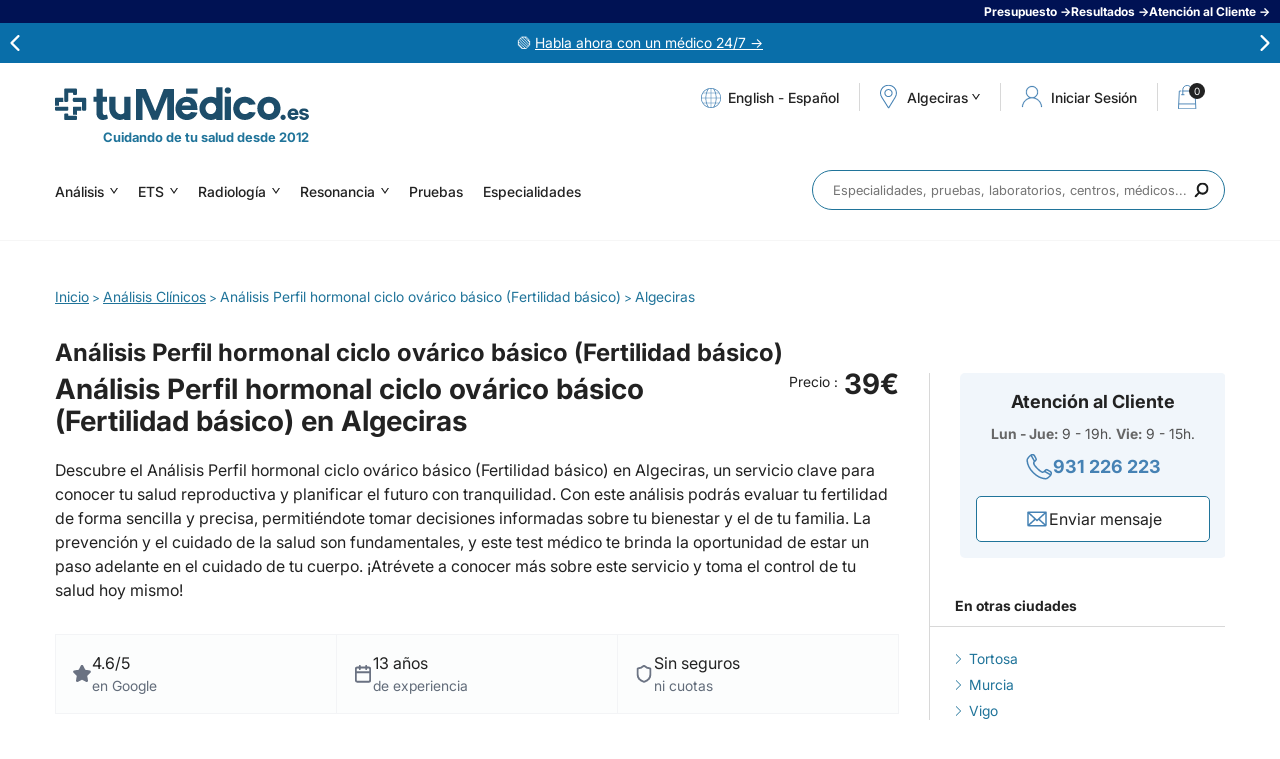

--- FILE ---
content_type: text/html; charset=iso-8859-1
request_url: https://www.tumedico.es/analisis-clinicos/analisis-perfil-hormonal-ciclo-ovarico-basico-fertilidad-basico/algeciras
body_size: 29757
content:
<!DOCTYPE html>
<html class="no-js" lang="es" dir="ltr">
<head><script>(function(w,i,g){w[g]=w[g]||[];if(typeof w[g].push=='function')w[g].push(i)})
(window,'G-4EL0C5TGLD','google_tags_first_party');</script><script async src="/5asv/"></script>
			<script>
				window.dataLayer = window.dataLayer || [];
				function gtag(){dataLayer.push(arguments);}
				gtag('js', new Date());
				gtag('set', 'developer_id.dY2E1Nz', true);
				
			</script>
			
  <meta http-equiv="Content-Type" content="text/html; charset=windows-1252">
  <title>39€ - Análisis de Hormonas Femeninas (Básico) en Algeciras</title>
  <link href="/favicon.1627364153.png" rel="icon" type="image/png">
  <link href="//www.tumedico.es/favicon.ico" rel="shortcut icon" type="image/x-icon">
  <meta name="robots" content="index, follow">
  <link rel="canonical" href="https://www.tumedico.es/analisis-clinicos/analisis-perfil-hormonal-ciclo-ovarico-basico-fertilidad-basico/algeciras">  <meta name="description" content="Análisis Perfil hormonal ciclo ovárico básico (Fertilidad básico) en Algeciras desde 39€! Sin cita previa, ni listas de espera. Los mejores médicos y clínicas a tu alcance. Consulta aquí.">
  <meta name="msvalidate.01" content="96A1775E6449018A09C1518FB8E12848">
  <meta name="y_key" content="">
  <meta name="google-site-verification" content="">
    <meta property="fb:app_id" content="716512675067318">
  <meta property="fb:admins" content="597289263,635114464">	
  <meta property="og:title" content="39€ - Análisis de Hormonas Femeninas (Básico) en Algeciras">
  <meta property="og:description" content="Análisis Perfil hormonal ciclo ovárico básico (Fertilidad básico) en Algeciras desde 39€! Sin cita previa, ni listas de espera. Los mejores médicos y clínicas a tu alcance. Consulta aquí.">
  <meta property="og:url" content="https://www.tumedico.es/analisis-clinicos/analisis-perfil-hormonal-ciclo-ovarico-basico-fertilidad-basico/algeciras">
  <meta property="og:image" content="https://www.tumedico.es/img-actos-medicos/530/1735832019/Analisis-Perfil-hormonal-ciclo-ovarico-basico-Fertilidad-basico-.jpg"> 
    <meta name="viewport" content="width=device-width, initial-scale=1, maximum-scale=2">
  <link rel="preload" href="/style/variables_1752224471.css" as="style" />
  <link rel="stylesheet" href="/style/variables_1752224471.css" type="text/css" />
      <!-- <link rel="preconnect" href="https://fonts.googleapis.com">
    <link rel="preconnect" href="https://fonts.gstatic.com" crossorigin>
    <link rel="stylesheet" href="https://fonts.googleapis.com/css2?family=Inter:wght@400;500;700&display=swap"> -->
    <link rel="preload" href="/style/swiper_1744091551.css" as="style" />
    <link rel="stylesheet" href="/style/swiper_1744091551.css" type="text/css" />
    <!-- <link rel="preload" href="/style/styles_1738664409.css" as="style" />
    <link rel="stylesheet" href="/style/styles_1738664409.css" type="text/css"> -->
    <!-- Links bloqueo -->
    <link rel="preload" href="/style/fonts_1738664409.css" as="style" />
    <link rel="stylesheet" href="/style/fonts_1738664409.css" type="text/css" />
    <link rel="preload" href="/style/html_1744719169.css" as="style" />
    <link rel="stylesheet" href="/style/html_1744719169.css" type="text/css" />
    <link rel="preload" href="/style/magnificpopup_1756189847.css" as="style" />
    <link rel="stylesheet" href="/style/magnificpopup_1756189847.css" type="text/css" />
    <link rel="preload" href="/style/autocomplete_1738664411.css" as="style" />
    <link rel="stylesheet" href="/style/autocomplete_1738664411.css" type="text/css" />
    <link rel="preload" href="/style/customscrollbar_1738664410.css" as="style" />
    <link rel="stylesheet" href="/style/customscrollbar_1738664410.css" type="text/css" />
    <link rel="preload" href="/style/slideshow_1738664410.css" as="style" />
    <link rel="stylesheet" href="/style/slideshow_1738664410.css" type="text/css" />
    <link rel="preload" href="/style/home_1753942240.css" as="style" />
    <link rel="stylesheet" href="/style/home_1753942240.css" type="text/css" />
    <link rel="preload" href="/style/footer_1738839783.css" as="style" />
    <link rel="stylesheet" href="/style/footer_1738839783.css" type="text/css" />
    <link rel="preload" href="/style/header_1744091513.css" as="style" />
    <link rel="stylesheet" href="/style/header_1744091513.css" type="text/css" />
    <link rel="preload" href="/style/poblaciones_1738664411.css" as="style" />
    <link rel="stylesheet" href="/style/poblaciones_1738664411.css" type="text/css" />
    <link rel="preload" href="/style/predictive_1744091496.css" as="style" />
    <link rel="stylesheet" href="/style/predictive_1744091496.css" type="text/css" />
    <link rel="preload" href="/style/forms_1744715411.css" as="style" />
    <link rel="stylesheet" href="/style/forms_1744715411.css" type="text/css" />
    <link rel="preload" href="/style/contents_1741680448.css" as="style" />
    <link rel="stylesheet" href="/style/contents_1741680448.css" type="text/css" />
    <link rel="preload" href="/style/landings_1738664410.css" as="style" />
    <link rel="stylesheet" href="/style/landings_1738664410.css" type="text/css" />
    <link rel="preload" href="/style/layers_1752051744.css" as="style" />
    <link rel="stylesheet" href="/style/layers_1752051744.css" type="text/css" />
    <link rel="preload" href="/style/press_1738664410.css" as="style" />
    <link rel="stylesheet" href="/style/press_1738664410.css" type="text/css" />
    <link rel="preload" href="/style/posts_1752224540.css" as="style" />
    <link rel="stylesheet" href="/style/posts_1752224540.css" type="text/css" />
    <link rel="preload" href="/style/sidebar_1738664410.css" as="style" />
    <link rel="stylesheet" href="/style/sidebar_1738664410.css" type="text/css" />
    <link rel="preload" href="/style/aboutus_1738664410.css" as="style" />
    <link rel="stylesheet" href="/style/aboutus_1738664410.css" type="text/css" />
    <link rel="preload" href="/style/services_1738664411.css" as="style" />
    <link rel="stylesheet" href="/style/services_1738664411.css" type="text/css" />
    <link rel="preload" href="/style/analysis_1750325009.css" as="style" />
    <link rel="stylesheet" href="/style/analysis_1750325009.css" type="text/css" />
    <link rel="preload" href="/style/specialties_1738664411.css" as="style" />
    <link rel="stylesheet" href="/style/specialties_1738664411.css" type="text/css" />
    <link rel="preload" href="/style/labs_1738664410.css" as="style" />
    <link rel="stylesheet" href="/style/labs_1738664410.css" type="text/css" />
    <link rel="preload" href="/style/pregnancy_1738664411.css" as="style" />
    <link rel="stylesheet" href="/style/pregnancy_1738664411.css" type="text/css" />
    <link rel="preload" href="/style/results_1763634141.css" as="style" />
    <link rel="stylesheet" href="/style/results_1763634141.css" type="text/css" />
    <link rel="preload" href="/style/appointment_1738664411.css" as="style" />
    <link rel="stylesheet" href="/style/appointment_1738664411.css" type="text/css" />
    <link rel="preload" href="/style/cart_1753361636.css" as="style" />
    <link rel="stylesheet" href="/style/cart_1753361636.css" type="text/css" />
    <link rel="preload" href="/style/gift_1738664409.css" as="style" />
    <link rel="stylesheet" href="/style/gift_1738664409.css" type="text/css" />
    <link rel="preload" href="/style/cookies_1738664411.css" as="style" />
    <link rel="stylesheet" href="/style/cookies_1738664411.css" type="text/css" />
    <link rel="preload" href="/style/prefooter_1738664411.css" as="style" />
    <link rel="stylesheet" href="/style/prefooter_1738664411.css" type="text/css" />
    <link rel="preload" href="/style/portfolio_1738664410.css" as="style" />
    <link rel="stylesheet" href="/style/portfolio_1738664410.css" type="text/css" />
    <link rel="preload" href="/style/zp_1752652857.css" as="style" />
    <link rel="stylesheet" href="/style/zp_1752652857.css" type="text/css" />
    <link rel="preload" href="/style/articulos_rel_1747749889.css" as="style" />
    <link rel="stylesheet" href="/style/articulos_rel_1747749889.css" type="text/css" />
    <link rel="preload" href="/style/reviews_1738664410.css" as="style" />
    <link rel="stylesheet" href="/style/reviews_1738664410.css" type="text/css" />
    <link rel="preload" href="/style/mobile_1760356359.css" as="style" />
    <link rel="stylesheet" href="/style/mobile_1760356359.css" type="text/css">
    <link rel="preload" href="/style/login_1752225143.css" as="style" />
    <link rel="stylesheet" href="/style/login_1752225143.css" type="text/css">
    <link rel="preload" href="/style/register_1741682755.css" as="style" />
    <link rel="stylesheet" href="/style/register_1741682755.css" type="text/css">
    <link rel="preload" href="/style/landing-rss_1752505813.css" as="style" />
    <link rel="stylesheet" href="/style/landing-rss_1752505813.css" type="text/css">
            <link rel="preload" href="https://cdn.jsdelivr.net/npm/select2@4.1.0-rc.0/dist/css/select2.min.css" as="style" />
    <link href="https://cdn.jsdelivr.net/npm/select2@4.1.0-rc.0/dist/css/select2.min.css" rel="stylesheet" />

        <link rel="stylesheet" href="/js/jquery-datetimepicker/jquery.datetimepicker.min_1738664254.css" type="text/css">
    
          <script type="application/ld+json">
  	
				{
					"@context": "https://schema.org",
					"@graph": 
					[
						{
							"@type" : "Product",
							"name" : "Análisis Perfil hormonal ciclo ovárico básico (Fertilidad básico)",
							"image" : "https://www.tumedico.es/img-actos-medicos/530/1735832019/Analisis-Perfil-hormonal-ciclo-ovarico-basico-Fertilidad-basico-.jpg",
							"description": "Análisis Perfil hormonal ciclo ovárico básico (Fertilidad básico) en Algeciras desde 39€! Sin cita previa, ni listas de espera. Los mejores médicos y clínicas a tu alcance. Consulta aquí.",
							"brand" : {
								"@type" : "Brand",
								"name" : "tuMédico.es"
							},
							"review": [
			{
				"@type": "Review",
				"reviewRating": {
					"@type": "Rating",
					"ratingValue": "4.75",
					"bestRating": "5"
				},
				"author": {
					"@type": "Person",
					"name": "Yolanda"
				},
				"datePublished": "2026-01-27",
				"reviewBody": "Todo genial, muy rápido y amables"
			}
		,
			{
				"@type": "Review",
				"reviewRating": {
					"@type": "Rating",
					"ratingValue": "4.50",
					"bestRating": "5"
				},
				"author": {
					"@type": "Person",
					"name": "Miguel I."
				},
				"datePublished": "2024-09-18",
				"reviewBody": "Lo mejor la atención , dedicación y profesionalidad de la chica que me atendió.<br />Volvería a hacer un test xon vosotros solo por esa gran profesional"
			}
		],
							"aggregateRating" : {
								"@type" : "AggregateRating",
								"ratingValue": "4.63",
								"reviewCount" : "2"
							},
							"offers" : {
								"@type" : "Offer",
								"url" : "https://www.tumedico.es/analisis-clinicos/analisis-perfil-hormonal-ciclo-ovarico-basico-fertilidad-basico/algeciras",
								"priceCurrency" : "EUR",
								"price" : "39",
								"priceValidUntil" : "2027-12-31",
								"itemCondition" : "https://schema.org/NewCondition",
								"availability" : "https://schema.org/InStock"
							},
							"subjectOf" : [
								{
									"@type" : "FAQPage",
									"mainEntity" : [{
							"@type": "Question",
						    "name": "Análisis Perfil hormonal ciclo ovárico básico (Fertilidad básico) en Algeciras",
						    "acceptedAnswer": {
								"@type": "Answer",
						       	"text": "<p>En tuMédico.es, te ofrecemos la posibilidad de realizar el Análisis Perfil hormonal ciclo ovárico básico (Fertilidad básico) en la localidad de Algeciras. Este servicio te permitirá conocer en detalle el estado de tu ciclo ovárico y tu fertilidad, proporcionándote información valiosa para tu salud reproductiva.</p>"
						    }
						}, {
							"@type": "Question",
						    "name": "¿En qué consiste el Análisis Perfil hormonal ciclo ovárico básico?",
						    "acceptedAnswer": {
								"@type": "Answer",
						       	"text": "<p>El Análisis Perfil hormonal ciclo ovárico básico es una prueba que se realiza para evaluar los niveles hormonales relacionados con el ciclo ovárico de la mujer. Este análisis puede ayudar a detectar posibles desequilibrios hormonales que puedan afectar la fertilidad, permitiendo así tomar medidas preventivas o de tratamiento en caso necesario.</p>"
						    }
						}, {
							"@type": "Question",
						    "name": "Importancia de realizar el Análisis Perfil hormonal ciclo ovárico básico",
						    "acceptedAnswer": {
								"@type": "Answer",
						       	"text": "<p>Realizarse el Análisis Perfil hormonal ciclo ovárico básico en Algeciras es fundamental para aquellas mujeres que deseen conocer más sobre su salud reproductiva y fertilidad. Esta prueba puede proporcionar información clave para planificar embarazos, detectar posibles problemas de fertilidad o simplemente para mantener un control de la salud hormonal.</p>"
						    }
						}, {
							"@type": "Question",
						    "name": "Precio Análisis Perfil hormonal ciclo ovárico básico en Algeciras",
						    "acceptedAnswer": {
								"@type": "Answer",
						       	"text": "<p>En tuMédico.es, te garantizamos la mejor calidad y los precios más competitivos para realizar el Análisis Perfil hormonal ciclo ovárico básico en Algeciras. Nuestros profesionales médicos especializados te ofrecerán un servicio de excelencia para que puedas obtener los resultados que necesitas de forma rápida y segura.</p> <p>En resumen, el Análisis Perfil hormonal ciclo ovárico básico es una herramienta fundamental para conocer en detalle tu salud reproductiva y fertilidad. No esperes más y reserva tu cita en Algeciras para realizar esta importante prueba en tuMédico.es. ¡Tu salud reproductiva es lo más importante!</p>"
						    }
						}, {
							"@type": "Question",
						    "name": "Preguntas frecuentes sobre Análisis Perfil hormonal ciclo ovárico básico (Fertilidad básico) en Algeciras",
						    "acceptedAnswer": {
								"@type": "Answer",
						       	"text": "<p>El Análisis Perfil hormonal ciclo ovárico básico (Fertilidad básico) proporciona información sobre los niveles hormonales relacionados con la fertilidad en mujeres, incluyendo hormonas como estradiol, progesterona, LH y FSH.</p>"
						    }
						}, {
							"@type": "Question",
						    "name": "¿Qué información proporciona el Análisis Perfil hormonal ciclo ovárico básico (Fertilidad básico)?",
						    "acceptedAnswer": {
								"@type": "Answer",
						       	"text": "<p>Realizar el Análisis Perfil hormonal ciclo ovárico básico (Fertilidad básico) puede ayudar a identificar posibles desequilibrios hormonales que puedan afectar la fertilidad de una mujer, permitiendo así tomar medidas para abordar cualquier problema.</p>"
						    }
						}, {
							"@type": "Question",
						    "name": "¿Por qué es importante realizar el Análisis Perfil hormonal ciclo ovárico básico (Fertilidad básico)?",
						    "acceptedAnswer": {
								"@type": "Answer",
						       	"text": "<p>El Análisis Perfil hormonal ciclo ovárico básico (Fertilidad básico) puede beneficiar a mujeres que estén buscando concebir, así como aquellas que tengan preocupaciones sobre su fertilidad o deseen conocer más sobre su salud reproductiva.</p>"
						    }
						}, {
							"@type": "Question",
						    "name": "¿Quién puede beneficiarse de realizar el Análisis Perfil hormonal ciclo ovárico básico (Fertilidad básico)?",
						    "acceptedAnswer": {
								"@type": "Answer",
						       	"text": "<p>El Análisis Perfil hormonal ciclo ovárico básico (Fertilidad básico) se centra específicamente en los niveles hormonales relacionados con el ciclo ovárico y la fertilidad, proporcionando información detallada sobre estos aspectos específicos de la salud reproductiva de la mujer.</p>"
						    }
						}, {
							"@type": "Question",
						    "name": "¿Cuál es la diferencia entre el Análisis Perfil hormonal ciclo ovárico básico (Fertilidad básico) y otros análisis hormonales?",
						    "acceptedAnswer": {
								"@type": "Answer",
						       	"text": "<p>Para programar una cita para realizar el Análisis Perfil hormonal ciclo ovárico básico (Fertilidad básico) en Algeciras, puedes visitar nuestra página web tuMédico.es y utilizar nuestro configurador para seleccionar el test y la fecha que mejor se adapten a tus necesidades.</p>"
						    }
						}]
								},
								{
									"@type" : "MedicalTest",
									"name" : "Análisis Perfil hormonal ciclo ovárico básico (Fertilidad básico)",
									"description" : "Análisis Perfil hormonal ciclo ovárico básico (Fertilidad básico) en Algeciras desde 39€! Sin cita previa, ni listas de espera. Los mejores médicos y clínicas a tu alcance. Consulta aquí."
								}
							]
						}
					]
				}  </script>
  <link rel="image_src" href="https://tumedico.es/img-actos-medicos/530/1735832019/Analisis-Perfil-hormonal-ciclo-ovarico-basico-Fertilidad-basico-.jpg">
  <!--[if lt IE 9]><script src="//html5shim.googlecode.com/svn/trunk/html5.js"></script><![endif]-->
    <script type="text/javascript"> var isWebMobile = ""; </script>
        <!-- google analytics -->
    <!-- Carga gtag una sola vez -->
<script async src="https://www.googletagmanager.com/gtag/js?id=G-4EL0C5TGLD"></script>
<script>
  window.dataLayer = window.dataLayer || [];
  function gtag(){ dataLayer.push(arguments); }

	/* 1. Consent Mode: estado por defecto (todo denegado) */
	gtag('consent','default',{
		ad_user_data: 'denied',
		ad_personalization: 'denied',
		ad_storage: 'denied',
		analytics_storage: 'denied',
		wait_for_update: 500
	});

	/* 2. Inicializaciï¿½n GA4 */
	gtag('js', new Date());
	gtag('config','G-4EL0C5TGLD',{ anonymize_ip:true });

	/* 3. Ecommerce GA4 (solo en thank-you page) */
	
	/* 4. Actualizaciï¿½n de consentimientos segï¿½n Cookiebot */
	function updateConsent(){
		if (Cookiebot.consent.statistics){
			gtag('consent','update',{ analytics_storage:'granted' });
			// Activar Microsoft Ads tambiï¿½n con statistics para mejor tracking
			if(typeof uetq !== 'undefined'){
				uetq.push('consent', 'granted');
			}
		}
    	if (Cookiebot.consent.marketing){
      		gtag('consent','update',{
				ad_user_data:'granted',
				ad_personalization:'granted',
				ad_storage:'granted'
			});
			// Activar Microsoft Ads cuando se acepta marketing
			if(typeof uetq !== 'undefined'){
				uetq.push('consent', 'granted');
			}
		}
		
		// Microsoft Ads Enhanced Conversions - solo si hay consentimiento
		if((Cookiebot.consent.statistics || Cookiebot.consent.marketing) && typeof uetq !== 'undefined'){
			// Enhanced conversions requiere consentimiento para datos personales
			uetq.push('config', '5638043', {
				'allow_enhanced_conversions': true
			});
		}
	}
	window.addEventListener('CookiebotOnConsentReady', updateConsent);
	window.addEventListener('CookiebotOnAccept', updateConsent);
  	window.addEventListener('CookiebotOnDecline', updateConsent);
</script>
    <!-- google adwords -->
    	<script>
		window.dataLayer = window.dataLayer || [];
		function gadwords(){ dataLayer.push(arguments); }
		gadwords('js', new Date());
		/*gadwords('config', 'AW-972249600');*/
			</script>
	    <!-- google tag manager -->
    <script>(function(w,d,s,l,i){w[l]=w[l]||[];w[l].push({'gtm.start':
new Date().getTime(),event:'gtm.js'});var f=d.getElementsByTagName(s)[0],
j=d.createElement(s),dl=l!='dataLayer'?'&l='+l:'';j.async=true;j.src=
'https://www.googletagmanager.com/gtm.js?id='+i+dl;f.parentNode.insertBefore(j,f);
})(window,document,'script','dataLayer','GTM-N8BB7HR');</script>    <!-- clarity -->
    <script type="text/javascript">
    (function(c,l,a,r,i,t,y){
        c[a]=c[a]||function(){(c[a].q=c[a].q||[]).push(arguments)};
        t=l.createElement(r);t.async=1;t.src="https://www.clarity.ms/tag/"+i;
        y=l.getElementsByTagName(r)[0];y.parentNode.insertBefore(t,y);
    })(window, document, "clarity", "script", "i1ndk2ilrf");
</script>        
    <!-- bing ads convertion tracking code -->
    <script>
  (function(w,d,t,r,u){
    var f,n,i;w[u]=w[u]||[],f=function(){
      var o={ti:"5638043"};o.q=w[u],w[u]=new UET(o),w[u].push("pageLoad")},n=d.createElement(t),n.src=r,n.async=1,n.onload=n.onreadystatechange=function(){var s=this.readyState;s&&s!=="loaded"&&s!=="complete"||(f(),n.onload=n.onreadystatechange=null)
    },i=d.getElementsByTagName(t)[0],i.parentNode.insertBefore(n,i)
  })(window,document,"script","//bat.bing.com/bat.js","uetq");

  </script>
<noscript><img src="//bat.bing.com/action/0?ti=5638043&Ver=2" height="0" width="0" style="display:none;visibility:hidden;" /></noscript>    <!-- Chat -->
        <!-- pixel de facebook -->
    <meta name="facebook-domain-verification" content="0o5b2j6b8e2ribatjeyjoxg9ca52nt" />  </head><body  id="page-actos-detalle">
	<!-- tradedoubler -->
		<!-- webpower -->
		<!-- Google Tag Manager (noscript) -->
	<noscript><iframe src="https://www.googletagmanager.com/ns.html?id=GTM-N8BB7HR"
	height="0" width="0" style="display:none;visibility:hidden"></iframe></noscript>
	<!-- End Google Tag Manager (noscript) -->
<!-- fb share -->
<!-- fileupload -->
<script type="text/javascript"> var urlUpload = "/fileupload/"; </script>
<div class="ayuda" style="background-color: #001254; color: #FFFFFF;">
    <div class="ayuda-list">
        
            <div class="ayuda-list-item">
                <span class="encoded-link" style="color:#FFFFFF" data-encoded="encodeLinks('4LzpjFlBIw6y04Fsc9R1XhAmKKXcFp0FU8lkG/0QLW1cEqv6jDfYuvCprPiTbmbZsqgxvHkrxTJqFpPekwi+pw==');">Presupuesto &rarr;</span>
            </div>
        
            <div class="ayuda-list-item">
                <span class="encoded-link" style="color:#FFFFFF" data-encoded="encodeLinks('4LzpjFlBIw6y04Fsc9R1XkZtViAFputecWPBOBd22o25q3yvRHBaqkdilIPKMUq1Kwl12vXSo82weMETozN2vg==');">Resultados &rarr;</span>
            </div>
        
            <div class="ayuda-list-item">
                <span class="encoded-link" style="color:#FFFFFF" data-encoded="encodeLinks('4LzpjFlBIw6y04Fsc9R1XugCQFdhVocTEcVBAaXuF38QxHXlMLc+dvRZcjRvl/Mi');">Atención al Cliente &rarr;</span>
            </div>
            </div>
</div>
<div class="mensajes" style="background-color: #096EA9; color: #FFFFFF;">
	<div class="wrapper">
        <div class="swiper-msg">
            <div class="swiper-wrapper">
		        <div class="swiper-slide"><div class="msg-wrapper"><p>&#128994;&nbsp;<span class="encoded-link-msj" data-encoded="aHR0cHM6Ly93d3cudHVtZWRpY28uZXMvdHVtZWRpY28yNC1jb25zdWx0YW9ubGluZQ%3D%3D" style="text-decoration: underline; color: #FFFFFF;">Habla ahora con un m&eacute;dico 24/7&nbsp;&rarr;</span></p></div>
</div><div class="swiper-slide"><div class="msg-wrapper"><p>&#11088;&nbsp;<span class="encoded-link-msj" data-encoded="aHR0cHM6Ly93d3cudHVtZWRpY28uZXMvZXMvbGFuL29waW5pb25lcw%3D%3D" style="text-decoration: underline; color: #FFFFFF;">Opiniones verificadas 4,6 / 5&nbsp;&rarr;</span></p></div>
</div><div class="swiper-slide"><div class="msg-wrapper"><p>&#128300;<span class="encoded-link-msj" data-encoded="aHR0cHM6Ly93d3cudHVtZWRpY28uZXMvYW5hbGlzaXMtY2xpbmljb3MvYW5hbGl0aWNhLWdlbmVyYWwv" style="text-decoration: underline; color: #FFFFFF;">An&aacute;lisis General hasta 54 par&aacute;metros&nbsp;&rarr;</span></p></div>
</div>            </div>
            <div class="msg-btn-next">
                <img width="16" height="16" src="/img/arrow-msg.svg?v=1738664168" alt="Flecha navegacion derecha"/>
            </div>
            <div class="msg-btn-prev">
                <img width="16" height="16" src="/img/arrow-msg.svg?v=1738664168" alt="Flecha navegacion izquierda"/>
            </div>
        </div>
	</div>
</div>

<div id="top" class="clear overflow">	<div class="topmobile clear overflow">
								</div>
	<header >
		<div class="wrapper top clear overflow">
			<div class="left logo">
				<a href="/" title="tuMédico.es">
				<img width="100%" height="100%" src="/img/logo-white.svg?v=20191230" alt="tuMédico.es" title="tuMédico.es" />
			</a>				<span class="slogan">Cuidando de tu salud desde 2012</span>
			</div>
						<ul class="right tops ">
									
		<li class="left langs">
			<div class="tops-langs-list">
				<span class="lang-link lang-trigger-js" data-href="en">English</span>
				<span>-</span>
				<span class="lang-link lang-reload">Español</span>
			</div>
		</li>
		<li class="left"><span></span></li>
		<li id="google_translate_element"></li>
						<!-- <li class="left tops-help"><em class="encoded-link" data-encoded="encodeLinks('landing-ayuda');"><span>Atención al Cliente</span></em></li> -->
								<!-- <li class="left"><span></span></li> -->
				<li class="left tops-geo"><a href="#" data-rel="mouseover-top" class="poblacion"><em>Algeciras</em></a></li>
				<li class="left"><span></span></li>
															<li class="left tops-user session-account">
							<i data-rel="nw-hover-top" class="acceder">
							<span>Iniciar Sesi&oacute;n</span></i>
						</li>
						<li class="left session-account">
							<a href="#" title="Registrarse" data-rel="hover-top" class="registrarse"></a>
						</li>
										<li class="left"><span></span></li>
					<li class="left tops-shop"><span class="encoded-link cesta-top" data-encoded="encodeLinks('cesta');"><i class="cesta-numcarrito">0</i></span></li>
							</ul>
			<div class="form-over-poblacion nomobile">
				
		<div class="form-over-poblacion-top clear overflow">
			<div class="left">
				<div class="questrial blue h3">Elige tu provincia</div>
				<div class="lightblue clear overflow top-provincias"><!-- --></div>
			</div>
			<div class="right">
				<div class="questrial blue h3">Elige tu municipio</div>
				<div class="lightgray clear overflow top-ciudades"><!-- --></div>
			</div>
		</div>
		<div class="form-over-poblacion-bottom"><!-- --></div>
				</div>
						<div class="right yesmobile menu-mobile">
								<nav class="left overflow">
					<span></span>
										<a href="/analisis-clinicos" title="Análisis"><i class="ico-pruebas"></i>Análisis</a><a href="/es/especialidades/71/ETS" title="ETS"><i class="ico-pruebas"></i>ETS</a><a href="/radiologia-y-ecografia" title="Radiología"><i class="ico-pruebas"></i>Radiología</a><a href="/resonancia-magnetica" title="Resonancia"><i class="ico-pruebas"></i>Resonancia</a>					<a href="/es/actos.html" title="Pruebas"><i class="ico-pruebas"></i>Pruebas</a>
					<a href="/es/especialidades.html" title="Especialidades"><i class="ico-pruebas"></i>Especialidades</a>
														</nav>
			</div>
					</div>
	</header>
		<section>
		<div class="wrapper despl clear">
			<ul class="left navs nomobile">
				<li class="left"><a href="/analisis-clinicos" title="Análisis" class="questrial">Análisis <i></i></a>
			<ul class="list">
				<li class="questrial"><a href="/analisis-clinicos/analitica-general" title="Analítica General">Analítica General</a></li><li class="questrial"><a href="/analisis-clinicos/test-del-aliento-helicobacter-pylori" title="Test Helicobacter Pylori">Test Helicobacter Pylori</a></li><li class="questrial"><a href="/analisis-clinicos/test-de-embarazo-sangre" title="Test de Embarazo en sangre">Test de Embarazo en sangre</a></li><li class="questrial"><a href="/analisis-clinicos/test-vih" title="Test VIH + Antígeno p24">Test VIH + Antígeno p24</a></li><li class="questrial"><a href="/analisis-clinicos/espermiograma-seminograma-fertilidad" title="Espermiograma">Espermiograma</a></li><li class="questrial"><a href="/analisis-clinicos/analitica-de-tiroides-completa" title="Análisis de Tiroides">Análisis de Tiroides</a></li><li class="questrial"><a href="/analisis-clinicos/hormona-antimulleriana" title="Hormona Antimulleriana">Hormona Antimulleriana</a></li><li class="questrial"><a href="/analisis-clinicos/analitica-basica-ets-enfermedades-transmision-sexual" title="Test básico de ETS">Test básico de ETS</a></li><li class="questrial"><a href="/analisis-clinicos/cariotipo" title="Cariotipo">Cariotipo</a></li><li class="questrial"><a href="/analisis-clinicos/analisis-vitamina-d-oh-25" title="Vitamina D OH-25">Vitamina D OH-25</a></li><li class="questrial"><a href="/analisis-clinicos/analitica-herpes" title="Test Herpes Bucal y Genital">Test Herpes Bucal y Genital</a></li><li class="questrial"><a href="/analisis-clinicos/analitica-completa-ets-enfermedades-transmision-sexual" title="Test Completo ETS">Test Completo ETS</a></li><li class="questrial"><a href="/analisis-clinicos/analisis-de-sifilis" title="Test de Sífilis">Test de Sífilis</a></li><li class="questrial"><a href="/analisis-clinicos/test-del-aliento-sobrecrecimiento-bacteriano-sibo" title="Test SIBO en aliento">Test SIBO en aliento</a></li><li class="questrial"><a href="/analisis-clinicos/test-de-hepatitis-c" title="Test Hepatitis C">Test Hepatitis C</a></li><li class="questrial"><a href="/analisis-clinicos/test-de-alergias-al-polen-acaros-y-gramineas" title="Test Alergias Polen, Ácaros y Gramíneas">Test Alergias Polen, Ácaros y Gramíneas</a></li><li class="questrial"><a href="/analisis-clinicos-a-medida" title="Análisis a medida">Análisis a medida</a></li>
				<li class="questrial noarrow"><span class="encoded-link" data-encoded="encodeLinks('5IlAlpySfIolGVDVs3Nrw8TCYKCcR/9+cCBMLm8wqqw=');">+ Ver más ...</span></li>
			</ul>
		</li><li class="left"><a href="/es/especialidades/71/ETS" title="ETS" class="questrial">ETS <i></i></a>
			<ul class="list">
				<li class="questrial"><a href="/analisis-clinicos/test-vih" title="Test VIH + Antígeno p24">Test VIH + Antígeno p24</a></li><li class="questrial"><a href="/analisis-clinicos/analitica-basica-ets-enfermedades-transmision-sexual" title="Test básico de ETS">Test básico de ETS</a></li><li class="questrial"><a href="/analisis-clinicos/analitica-herpes" title="Test Herpes Bucal y Genital">Test Herpes Bucal y Genital</a></li><li class="questrial"><a href="/analisis-clinicos/analitica-completa-ets-enfermedades-transmision-sexual" title="Test Completo ETS">Test Completo ETS</a></li><li class="questrial"><a href="/analisis-clinicos/analisis-de-sifilis" title="Test de Sífilis">Test de Sífilis</a></li><li class="questrial"><a href="/analisis-clinicos/test-de-hepatitis-c" title="Test Hepatitis C">Test Hepatitis C</a></li>
				<li class="questrial noarrow"><span class="encoded-link" data-encoded="encodeLinks('WB1OQX7U09yD/cYiU6T/CcI+6fAw4uKpyQ/gm3DDBCM=');">+ Ver más ...</span></li>
			</ul>
		</li><li class="left"><a href="/radiologia-y-ecografia" title="Radiología" class="questrial">Radiología <i></i></a>
			<ul class="list">
				<li class="questrial"><a href="/cardiologia/ecografia-doppler-cardiaco-color" title="Ecografía Doppler cardíaca">Ecografía Doppler cardíaca</a></li><li class="questrial"><a href="/radiologia-y-ecografia/ecografia-tiroides" title="Ecografía de Tiroides">Ecografía de Tiroides</a></li><li class="questrial"><a href="/radiologia-y-ecografia/ecografia-muscular-articular" title="Ecografía Muscular">Ecografía Muscular</a></li><li class="questrial"><a href="/radiologia-y-ecografia/ecografia-urologica" title="Ecografía Urológica">Ecografía Urológica</a></li><li class="questrial"><a href="/radiologia-y-ecografia/ecografia-abdominal" title="Ecografía Abdominal">Ecografía Abdominal</a></li><li class="questrial"><a href="/radiologia-y-ecografia/ecografia-mamaria" title="Ecografía Mamaria">Ecografía Mamaria</a></li><li class="questrial"><a href="/radiologia-y-ecografia/radiografia-de-torax" title="Radiografía de Tórax">Radiografía de Tórax</a></li><li class="questrial"><a href="/radiologia-y-ecografia/tac" title="TAC">TAC</a></li><li class="questrial"><a href="/radiologia-y-ecografia/mamografia" title="Mamografía">Mamografía</a></li><li class="questrial"><a href="/radiologia-y-ecografia/densitometria-osea" title="Densitometría ósea">Densitometría ósea</a></li><li class="questrial"><a href="/radiologia-y-ecografia/histerosalpingografia" title="Histerosalpingografía ">Histerosalpingografía </a></li><li class="questrial"><a href="/radiologia-y-ecografia/tac-dental-1-maxilar" title="TAC Dental">TAC Dental</a></li>
				<li class="questrial noarrow"><span class="encoded-link" data-encoded="encodeLinks('00LHZBr6jcimzVw5nTQLLiOGCBDLnHHe85Q7KIVMY3A=');">+ Ver más ...</span></li>
			</ul>
		</li><li class="left"><a href="/resonancia-magnetica" title="Resonancia" class="questrial">Resonancia <i></i></a>
			<ul class="list">
				<li class="questrial"><a href="/resonancia-magnetica/resonancia-magnetica-articular" title="Resonancia Magnética Articular">Resonancia Magnética Articular</a></li><li class="questrial"><a href="/resonancia-magnetica/resonancia-magnetica-lumbar-cervical-o-dorsal" title="Resonancia Lumbar, Cervical o Dorsal">Resonancia Lumbar, Cervical o Dorsal</a></li><li class="questrial"><a href="/resonancia-magnetica/resonancia-magnetica-cerebral" title="Resonancia Magnética Cerebral">Resonancia Magnética Cerebral</a></li><li class="questrial"><a href="/resonancia-magnetica/resonancia-magnetica-de-mama" title="Resonancia Magnética Mamaria">Resonancia Magnética Mamaria</a></li><li class="questrial"><a href="/resonancia-magnetica/resonancia-magnetica-de-rodilla" title="Resonancia de Rodilla">Resonancia de Rodilla</a></li>
				<li class="questrial noarrow"><span class="encoded-link" data-encoded="encodeLinks('tte6eyhU86ydKdIgdJYW+5lToW5KI79IZu/Rc/s3Xxo=');">+ Ver más ...</span></li>
			</ul>
		</li>				<li class="left active"><a href="/es/actos.html" title="Pruebas" class="questrial">Pruebas <i></i></a></li>
				<li class="left active"><a href="/es/especialidades.html" title="Especialidades" class="questrial">Especialidades <i></i></a></li>
			</ul>
												<form class="right searcher" id="buscador" method="get" action="/es/medicos.html">
				<input type="text" id="fTip" class="fTip-home" placeholder="Especialidades, pruebas, laboratorios, centros, médicos..." value="" data-placeholder-mobile="Especialidades, pruebas..." data-placeholder-desktop="Especialidades, pruebas, laboratorios, centros, médicos..."
				role="combobox"
				autocomplete="off"
				aria-describedby="helpBusqueda"
				aria-autocomplete="list"
				aria-controls="predictive-results"
				aria-expanded="false"
				/>
				<span class="subTip"><img width="15" height="16" src="/img/lupa-home.svg?v=1744091430" alt="Buscar" /></span>
				<span class="none loadTip"><img src="/img/loader-search.svg?v=1744091429" alt="Buscar" /></span>
				<input type="hidden" name="Am" value="530" />
				<input type="hidden" name="Esp" value="3" />
				<input type="hidden" name="Cp" value="Algeciras" />
				<input type="submit" class="oculted" />
			</form>
			<div class="predictive clear overflow none"></div>
						<div class="left yesmobile locationCity"><div class="special-select"><label class="visually-hidden" for="select-city">Ciudad</label><select id="select-city" name="changeCity"><optgroup label="Algeciras"><option value="Cádiz">Algeciras</option></optgroup></select></div></div>			
		</div>
	</section>
	</div>
<div class="contents clear overflow  ">
	<div class="migas" itemscope itemtype="http://schema.org/BreadcrumbList">
	<span itemprop="itemListElement" itemscope itemtype="http://schema.org/ListItem"><a href="/" itemprop="item" title="tuMédico.es"><span itemprop="name">Inicio</span></a><meta itemprop="position" content="1" /></span> > <span itemprop="itemListElement" itemscope itemtype="http://schema.org/ListItem"><a href="/analisis-clinicos" itemprop="item" title="Análisis Clínicos"><span itemprop="name">Análisis Clínicos</span></a><meta itemprop="position" content="2" /></span> > <span itemprop="itemListElement" itemscope itemtype="http://schema.org/ListItem"><a href="https://www.tumedico.es/analisis-clinicos/analisis-perfil-hormonal-ciclo-ovarico-basico-fertilidad-basico" class="nolink" itemprop="item"><span itemprop="name">Análisis Perfil hormonal ciclo ovárico básico (Fertilidad básico)</span></a><meta itemprop="position" content="3" /></span> > <span itemprop="itemListElement" itemscope itemtype="http://schema.org/ListItem"><a href="https://www.tumedico.es/analisis-clinicos/analisis-perfil-hormonal-ciclo-ovarico-basico-fertilidad-basico/algeciras" class="nolink" "itemprop="item"><span itemprop="name">Algeciras</span></a><meta itemprop="position" content="4" /></span></div><div class="content clear overflow ">
<div class="content-top"><!-- --></div>
	<div class="content-top2"><!-- --></div>
<div class="content-middle content-middle-new clear overflow" >
<div class="titular clear overflow">
			<h2 class="blue">Análisis Perfil hormonal ciclo ovárico básico (Fertilidad básico)</h2>		</div>
<span class="none" itemprop="name">Análisis Perfil hormonal ciclo ovárico básico (Fertilidad básico)</span>
		<div id="isNotVisit"></div>
		<div class="clear analisis-page">
			<div class="left analisis-content">
				<div class="left analisis-content">
					
			<div class="h1h3 relative clear redim club double ">
				<h1 class="roboto dis">Análisis Perfil hormonal ciclo ovárico básico (Fertilidad básico) en Algeciras</h1>
				<span class="right">
					<div class="seo-price">Precio tuMédico.es: 39&euro;</div>
					
				<b class="roboto right">39&euro;</b>
				<em class="right">Precio :</em>
			
				</span>
				<i></i>
			</div>
			<div class="clear overflow analisis-text">
				
				<div class="analisis-info">
					<div class="minheight">
						
						<p>Descubre el Análisis Perfil hormonal ciclo ovárico básico (Fertilidad básico) en Algeciras, un servicio clave para conocer tu salud reproductiva y planificar el futuro con tranquilidad. Con este análisis podrás evaluar tu fertilidad de forma sencilla y precisa, permitiéndote tomar decisiones informadas sobre tu bienestar y el de tu familia. La prevención y el cuidado de la salud son fundamentales, y este test médico te brinda la oportunidad de estar un paso adelante en el cuidado de tu cuerpo. ¡Atrévete a conocer más sobre este servicio y toma el control de tu salud hoy mismo!</p>
					</div>
					<!-- <a href="#result-search" class="ver-cuadro-medico" title="Ver Cuadro Médico">Ver Cuadro Médico</a> -->
				</div>
			</div>
		
        <div class="bs-container">
            <div class="bs-content bs-content-1">
                <div class="bs-icon">
                    <img width="20" height="20" src="/img/seguro_star.svg?v=1760072799" alt="4.6 en Google" title="4.6 en Google" />
                </div>
                <div class="bs-info">
                    <span>4.6/5</span>
                    <span class="bs-info-mini">en Google</span>
                </div>
            </div>
            <div class="bs-content bs-content-2">
                <div class="bs-icon">
                    <img width="20" height="20" src="/img/seguros_calendar.svg?v=1760072799" alt="13 años de experiencia" title="13 años de experiencia" />
                </div>
                <div class="bs-info">
                    <span>13 años</span>
                    <span class="bs-info-mini">de experiencia</span>
                </div>
            </div>
            <div class="bs-content bs-content-3">
                <div class="bs-icon">
                    <img width="20" height="20" src="/img/seguro_cuotas.svg?v=1760072799" alt="Sin seguros ni cuotas" title="Sin seguros ni cuotas"/>
                </div>
                <div class="bs-info">
                    <span>Sin seguros</span>
                    <span class="bs-info-mini">ni cuotas</span>
                </div>
            </div>
        </div>
    <div class="bloque-inf-adicional">
			
			<div class="tmd-prescrip">
				<div class="tmd-prescrip-title">Información</div>
				<div class="tmd-prescrip-content">
					
			<div class="tmd-prescrip-badge no-require">
				<div class="tmd-img">
					<img src="/img/no-prescrip.svg?v=1760072799" alt="NO requiere prescripción" title="NO requiere prescripción" />
				</div>
				<div class="tmd-prescrip-badge-wrapper">
					<strong>Prescripción médica:</strong> No requerida
				</div>
			</div>
					<div class="tmd-ayuno-badge no-require">
						<div class="tmd-img">
							<img src="/img/ayuno.svg?v=1760081925" alt="NO requiere ayuno" />
						</div>
						<div class="tmd-ayuno-badge-wrapper">
							<strong>Ayuno:</strong> No necesario
						</div>
					</div>
				</div>
				
			</div>
		
			
			
				<div class="perfiles-marcadores">
					<div class="perfiles-marcadores-nav">
						<div class="perfiles-marcadores-tabs">
							<a href="#" data-id="0" class="active">3 Pruebas</a>
							
						</div>
					</div>
					<div class="perfiles-marcadores-content" id="perfil-0">
						
						<p class="perfiles-marcadores-links">
							<span class="perfiles-marcadores-item">Estradiol</span><span class="perfiles-marcadores-item">FSH</span><span class="perfiles-marcadores-item">LH</span>
						</p>
					
					</div>
					
				</div>
			
		</div><div id="result-search">
		<div class="analisis-centro clear">
			<div class="analisis-content-title-block questrial blue">Clínicas asociadas a tuMédico.es en Algeciras</div>
			<p>Ponemos a tu disposición el <b>Análisis Perfil hormonal ciclo ovárico básico (Fertilidad básico)</b> en Algeciras con una tarifa sólo válida por reservar en tuMédico.es</p>
			
			<div class="analisis-results">
				<div class="tabs-results" id="tabs-results">
					<a href="#result-search" data-id="go-list" class="active"><span><svg enable-background="new 0 0 32 32" version="1.1" viewBox="0 0 32 32" xml:space="preserve" xmlns="http://www.w3.org/2000/svg" xmlns:xlink="http://www.w3.org/1999/xlink"><path d="M29,16c0,1.104-0.896,2-2,2H11c-1.104,0-2-0.896-2-2s0.896-2,2-2h16C28.104,14,29,14.896,29,16z"/><path d="M29,6c0,1.104-0.896,2-2,2H11C9.896,8,9,7.104,9,6s0.896-2,2-2h16C28.104,4,29,4.896,29,6z"/><path d="M29,26c0,1.104-0.896,2-2,2H11c-1.104,0-2-0.896-2-2s0.896-2,2-2h16C28.104,24,29,24.896,29,26z"/><path d="M3,6c0,1.103,0.897,2,2,2s2-0.897,2-2S6.103,4,5,4S3,4.897,3,6z"/><path d="M3,16c0,1.103,0.897,2,2,2s2-0.897,2-2s-0.897-2-2-2S3,14.897,3,16z"/><path d="M3,26c0,1.103,0.897,2,2,2s2-0.897,2-2s-0.897-2-2-2S3,24.897,3,26z"/></svg></span>Ver como Listado</a>
					<a href="#result-search" data-id="go-map"><span><svg version="1.1" id="Layer_1" xmlns="http://www.w3.org/2000/svg" xmlns:xlink="http://www.w3.org/1999/xlink" x="0px" y="0px"
	 width="18.546px" height="24px" viewBox="158.844 27.75 18.546 24" enable-background="new 158.844 27.75 18.546 24"
	 xml:space="preserve">
<g>
	<path d="M177.39,37.022c0-5.137-4.137-9.273-9.273-9.273s-9.273,4.136-9.273,9.273c0,5.136,9.273,14.727,9.273,14.727
		S177.39,42.159,177.39,37.022z M163.798,36.84c0-2.364,1.955-4.318,4.318-4.318c2.363,0,4.318,1.909,4.318,4.318
		c0,2.364-1.909,4.318-4.318,4.318C165.753,41.159,163.798,39.204,163.798,36.84z"/>
</g>
</svg>
</span>Ver Mapa</a>
				</div>
			</div>
		<div class="tabs-results-div tabs-results-list"><div class="analisis-bloque-entero">
				<div class="clear overflow analisis-centro-laboratorio analisis-centro-laboratorio-segregate ">
					<a href="javascript:encodeLinks('1n4JMtTSJBIaKPAj83VUDFOF6Ddi7BDgoAKzXD4PYUI=');" title="Eurofins SNB"><img src="/media/image/centros/web/not-defined.1627364079.jpg" alt="Eurofins SNB" title="Eurofins SNB" class="left analisis-centro-laboratorio-logo" /></a>
					<div class="left analisis-centro-laboratorio-list">
						<div class="analisis-centro-laboratorio-list-flex ">
						<h3 class="questrial"><a href="javascript:encodeLinks('1n4JMtTSJBIaKPAj83VUDFOF6Ddi7BDgoAKzXD4PYUI=');" title="Eurofins SNB">Eurofins SNB</a></h3>
			</div><div class="all-centers all-centers-whithicon"><p><span class="lab-info"><a href="javascript:encodeLinks('TGorGHJsf4Q81htRWxV8OJ12RU0TZN6CF9vInvrXC1TQc6OM7B4J4F51i6XHUIPtUQfHYGPQviumW5dNNgW3lw==');"  title="Eurofins Análisis Clínicos - Algeciras" class="bold lab-name">Eurofins Análisis Clínicos - Algeciras</a><span class="centro-horario"><svg width="14" height="14" viewBox="0 0 14 14" fill="none" xmlns="http://www.w3.org/2000/svg">
<path d="M7 3.4V7L9.4 8.2M13 7C13 10.3137 10.3137 13 7 13C3.68629 13 1 10.3137 1 7C1 3.68629 3.68629 1 7 1C10.3137 1 13 3.68629 13 7Z" stroke="#676767" stroke-width="1.2" stroke-linecap="round" stroke-linejoin="round"/>
</svg>
Lun - Vie: 8 - 13:20h.</span></span><a href="#result-search" data-id="5120" class="go-map nobr">Ver ubicación<span class="subphrase"></span></a><a href="#popup" rel="5120#171#530#3#39#api" title="Reserva cita" class="show-citas nobr" id="go-link-5120">Reserva cita &nbsp;<b>39&euro;</b></a></p>
						</div>
					</div>
				</div>
			</div></div><div class="tabs-results-div tabs-results-map">
				<div id="map"></div></div>
		</div>		
	</div>
					<div class="blog-seo ">
						<div class="analisis-content-title-block questrial blue">Información sobre el servicio</div>
						<div class="analisis-descripcion big-desc" itemprop="description">
							<ul class="anames" style="margin-top:10px;">
								<li><a href="#texth1">Análisis Perfil hormonal ciclo ovárico básico (Fertilidad básico) en Algeciras</a></li><li><a href="#texth2">¿En qué consiste el Análisis Perfil hormonal ciclo ovárico básico?</a></li><li><a href="#texth3">Importancia de realizar el Análisis Perfil hormonal ciclo ovárico básico</a></li><li><a href="#texth4">Precio Análisis Perfil hormonal ciclo ovárico básico en Algeciras</a></li><li><a href="#texth5">Preguntas frecuentes sobre Análisis Perfil hormonal ciclo ovárico básico (Fertilidad básico) en Algeciras</a></li><li><a href="#texth6">¿Qué información proporciona el Análisis Perfil hormonal ciclo ovárico básico (Fertilidad básico)?</a></li><li><a href="#texth7">¿Por qué es importante realizar el Análisis Perfil hormonal ciclo ovárico básico (Fertilidad básico)?</a></li><li><a href="#texth8">¿Quién puede beneficiarse de realizar el Análisis Perfil hormonal ciclo ovárico básico (Fertilidad básico)?</a></li><li><a href="#texth9">¿Cuál es la diferencia entre el Análisis Perfil hormonal ciclo ovárico básico (Fertilidad básico) y otros análisis hormonales?</a></li><li><a href="#texth10">¿Cómo puedo programar una cita para realizar el Análisis Perfil hormonal ciclo ovárico básico (Fertilidad básico) en Algeciras?</a></li><li><a href="#hcondiciones">Condiciones</a></li>
							</ul>						
							<h2 class="questrial blog-seo-tit">Análisis Perfil hormonal ciclo ovárico básico (Fertilidad básico) en Algeciras</h2><a id="texth1" class="aname" name="texth1"></a> <p>En tuMédico.es, te ofrecemos la posibilidad de realizar el Análisis Perfil hormonal ciclo ovárico básico (Fertilidad básico) en la localidad de Algeciras. Este servicio te permitirá conocer en detalle el estado de tu ciclo ovárico y tu fertilidad, proporcionándote información valiosa para tu salud reproductiva.</p> <h3>¿En qué consiste el Análisis Perfil hormonal ciclo ovárico básico?</h3><a id="texth2" class="aname" name="texth2"></a> <p>El Análisis Perfil hormonal ciclo ovárico básico es una prueba que se realiza para evaluar los niveles hormonales relacionados con el ciclo ovárico de la mujer. Este análisis puede ayudar a detectar posibles desequilibrios hormonales que puedan afectar la fertilidad, permitiendo así tomar medidas preventivas o de tratamiento en caso necesario.</p> <h3>Importancia de realizar el Análisis Perfil hormonal ciclo ovárico básico</h3><a id="texth3" class="aname" name="texth3"></a> <p>Realizarse el Análisis Perfil hormonal ciclo ovárico básico en Algeciras es fundamental para aquellas mujeres que deseen conocer más sobre su salud reproductiva y fertilidad. Esta prueba puede proporcionar información clave para planificar embarazos, detectar posibles problemas de fertilidad o simplemente para mantener un control de la salud hormonal.</p> <h2>Precio Análisis Perfil hormonal ciclo ovárico básico en Algeciras</h2><a id="texth4" class="aname" name="texth4"></a> <p>En tuMédico.es, te garantizamos la mejor calidad y los precios más competitivos para realizar el Análisis Perfil hormonal ciclo ovárico básico en Algeciras. Nuestros profesionales médicos especializados te ofrecerán un servicio de excelencia para que puedas obtener los resultados que necesitas de forma rápida y segura.</p> <p>En resumen, el Análisis Perfil hormonal ciclo ovárico básico es una herramienta fundamental para conocer en detalle tu salud reproductiva y fertilidad. No esperes más y reserva tu cita en Algeciras para realizar esta importante prueba en tuMédico.es. ¡Tu salud reproductiva es lo más importante!</p><h2 class="faqs-title">Preguntas frecuentes sobre Análisis Perfil hormonal ciclo ovárico básico (Fertilidad básico) en Algeciras</h2><a id="texth5" class="aname" name="texth5"></a> <h3>¿Qué información proporciona el Análisis Perfil hormonal ciclo ovárico básico (Fertilidad básico)?</h3><a id="texth6" class="aname" name="texth6"></a> <p>El Análisis Perfil hormonal ciclo ovárico básico (Fertilidad básico) proporciona información sobre los niveles hormonales relacionados con la fertilidad en mujeres, incluyendo hormonas como estradiol, progesterona, LH y FSH.</p> <h3>¿Por qué es importante realizar el Análisis Perfil hormonal ciclo ovárico básico (Fertilidad básico)?</h3><a id="texth7" class="aname" name="texth7"></a> <p>Realizar el Análisis Perfil hormonal ciclo ovárico básico (Fertilidad básico) puede ayudar a identificar posibles desequilibrios hormonales que puedan afectar la fertilidad de una mujer, permitiendo así tomar medidas para abordar cualquier problema.</p> <h3>¿Quién puede beneficiarse de realizar el Análisis Perfil hormonal ciclo ovárico básico (Fertilidad básico)?</h3><a id="texth8" class="aname" name="texth8"></a> <p>El Análisis Perfil hormonal ciclo ovárico básico (Fertilidad básico) puede beneficiar a mujeres que estén buscando concebir, así como aquellas que tengan preocupaciones sobre su fertilidad o deseen conocer más sobre su salud reproductiva.</p> <h3>¿Cuál es la diferencia entre el Análisis Perfil hormonal ciclo ovárico básico (Fertilidad básico) y otros análisis hormonales?</h3><a id="texth9" class="aname" name="texth9"></a> <p>El Análisis Perfil hormonal ciclo ovárico básico (Fertilidad básico) se centra específicamente en los niveles hormonales relacionados con el ciclo ovárico y la fertilidad, proporcionando información detallada sobre estos aspectos específicos de la salud reproductiva de la mujer.</p> <h3>¿Cómo puedo programar una cita para realizar el Análisis Perfil hormonal ciclo ovárico básico (Fertilidad básico) en Algeciras?</h3><a id="texth10" class="aname" name="texth10"></a> <p>Para programar una cita para realizar el Análisis Perfil hormonal ciclo ovárico básico (Fertilidad básico) en Algeciras, puedes visitar nuestra página web tuMédico.es y utilizar nuestro configurador para seleccionar el test y la fecha que mejor se adapten a tus necesidades.</p><span id="conditions"></span></div>
						
		<div class="gr-reviews">
			<h3 class="gr-title">Opiniones de nuestros usuarios</h3>
			<div class="gr-list">
				
			<div class="gr-item">
				<div class="gr-item-title">
					<div class="gr-item-name">Yolanda</div>
					<div class="gr-item-valo">
						<div class="gr-item-valo-title">Valoración del servicio</div>
						<div class="gr-item-stars">
							<img width="20" height="20" src="/img/star-active.svg" alt="4,75"><img width="20" height="20" src="/img/star-active.svg" alt="4,75"><img width="20" height="20" src="/img/star-active.svg" alt="4,75"><img width="20" height="20" src="/img/star-active.svg" alt="4,75"><img width="20" height="20" src="/img/star-active.svg" alt="4,75">
						</div>
					</div>
				</div>
				<div class="gr-item-date">
					<div class="gr-item-format">27 de Enero de 2026</div>
				</div>
				<div class="gr-item-content">
					<p>Todo genial, muy rápido y amables</p>
				</div>
			</div>
		
			<div class="gr-item">
				<div class="gr-item-title">
					<div class="gr-item-name">Miguel I.</div>
					<div class="gr-item-valo">
						<div class="gr-item-valo-title">Valoración del servicio</div>
						<div class="gr-item-stars">
							<img width="20" height="20" src="/img/star-active.svg" alt="4,50"><img width="20" height="20" src="/img/star-active.svg" alt="4,50"><img width="20" height="20" src="/img/star-active.svg" alt="4,50"><img width="20" height="20" src="/img/star-active.svg" alt="4,50"><img width="20" height="20" src="/img/star-active.svg" alt="4,50">
						</div>
					</div>
				</div>
				<div class="gr-item-date">
					<div class="gr-item-format">18 de Septiembre de 2024</div>
				</div>
				<div class="gr-item-content">
					<p>Lo mejor la atención , dedicación y profesionalidad de la chica que me atendió.<br />Volvería a hacer un test xon vosotros solo por esa gran profesional</p>
				</div>
			</div>
		
			</div>
		</div>
	
					</div>
				
				</div>
			</div>
	<div class="right analisis-sidebar">
				<div class="como-comprar sidebar-atencion">
					<div class="como-comprar-blocks">
						<div class="como-comprar-phases como-comprar-phases-">
							
						</div>
						<div class="como-comprar-contacto">
							<div class="como-comprar-contacto-title">
								Atención al Cliente
							</div>
							<div class="como-comprar-horario"><b>Lun - Jue:</b> 9 - 19h. <b>Vie:</b> 9 - 15h.</div>
							<a class="como-comprar-contacto-tlf" href="tel:931226223">
								<img width="27" height="27" src="/img/phone.svg?v=1738664171" alt="Atención al Cliente" title="Atención al Cliente">
								931 226 223
							</a>
							<span class="encoded-link como-comprar-contacto-email" data-encoded="encodeLinks('4LzpjFlBIw6y04Fsc9R1XugCQFdhVocTEcVBAaXuF38QxHXlMLc+dvRZcjRvl/Mi');">
		<img width="24" height="24" src="/img/emailCheckout.svg?v=1738664168" alt="Enviar mensaje atención al cliente" title="Enviar mensaje atención al cliente">
		Enviar mensaje
	</span>
						</div>
					</div>
				</div>
			
						<div class="analisis-sidebar-pill plight roboto">En otras ciudades</div>
						<div class="analisis-sidebar-content">
							<ul>
								<li><a href="/analisis-clinicos/analisis-perfil-hormonal-ciclo-ovarico-basico-fertilidad-basico/tortosa" title="Tortosa">Tortosa</a></li><li><a href="/analisis-clinicos/analisis-perfil-hormonal-ciclo-ovarico-basico-fertilidad-basico/murcia" title="Murcia">Murcia</a></li><li><a href="/analisis-clinicos/analisis-perfil-hormonal-ciclo-ovarico-basico-fertilidad-basico/vigo" title="Vigo">Vigo</a></li><li><a href="/analisis-clinicos/analisis-perfil-hormonal-ciclo-ovarico-basico-fertilidad-basico/figueres" title="Figueres">Figueres</a></li><li><a href="/analisis-clinicos/analisis-perfil-hormonal-ciclo-ovarico-basico-fertilidad-basico/gava" title="Gavà">Gavà</a></li><li><a href="/analisis-clinicos/analisis-perfil-hormonal-ciclo-ovarico-basico-fertilidad-basico/valladolid" title="Valladolid">Valladolid</a></li><li><a href="/analisis-clinicos/analisis-perfil-hormonal-ciclo-ovarico-basico-fertilidad-basico/oviedo" title="Oviedo">Oviedo</a></li><li><a href="/analisis-clinicos/analisis-perfil-hormonal-ciclo-ovarico-basico-fertilidad-basico/fuengirola" title="Fuengirola">Fuengirola</a></li><li><a href="/analisis-clinicos/analisis-perfil-hormonal-ciclo-ovarico-basico-fertilidad-basico/cordoba" title="Córdoba">Córdoba</a></li>
							</ul>
						</div>
					</div></div></div></div><div class="content-bottom analisis-bottom"><!-- --></div><div class="content-top analisis-top"><!-- --></div>
			<div class="content-middle analisis-rel clear overflow">
				<div class="analisis-rel-buttons clear overflow">
					<h4 class="questrial active" title="PruebasRelacionadas"><a href="#tabs0"><span class="roboto">Pruebas</span>Relacionadas</a></h4>
				</div>
				
		<div id="tabs0" class="analisis-rel-relacionadas tab">
			
		<div class="acto-destacado left ">
			
			<div class="left texto no-foto">
				<h3 class="questrial"><a href="/analisis-clinicos/testosterona-total-y-libre" title="Análisis de Testosterona Total y Libre" class="blue" aria-label="Análisis de Testosterona Total y Libre">Análisis de Testosterona Total y Libre</a></h3>
				<p><b>testosteronaCHECK</B> es un análisis de sangre que detecta los niveles ambos tipos de testosterona. Aunque los niveles de testosterona total se encuentren dentro del rango normal, puede ser que exista un déficit de esta hormona como consecuencia de niveles bajos de <b>testosterona libre</b>, no detectado en un análisis convencional.  </p>
			</div>
			<div class="clear overflow  banda">
				
			<div class="left">
				<span class="price-desde">Precio tuMédico.es desde:</span> <b class="roboto">35&euro;</b>
			</div>
		
				<span class="encoded-link more questrial right" data-encoded="encodeLinks('WfWdzyTV3O8ir9CM3bmazluZQHIr/2kPXvqA2aj65mtQzA+CjaPBho75gEMGJnX/xaDviqFZwh6MOa5dRuopwbD1KM/+gm5kAgWckfK44eJJzMHDxwgfxW8N+K2yGULz');" title="Mas info">Más info</a>
			</div>
		</div>
	
		<div class="acto-destacado left ">
			
			<div class="left texto no-foto">
				<h3 class="questrial"><a href="/analisis-clinicos/cariotipo" title="Cariotipo" class="blue" aria-label="Cariotipo">Cariotipo</a></h3>
				<p>Si has sufrido <b>abortos de repetición</b> o <b>no consigues quedarte embarazada</b>, podría ser una <b>alteración genética</b> de los progenitores. Descártalo con un estudio del cariotipo.</p>
			</div>
			<div class="clear overflow  banda">
				
			<div class="left">
				<span class="price-desde">Precio tuMédico.es desde:</span> <b class="roboto">89&euro;</b>
			</div>
		
				<span class="encoded-link more questrial right" data-encoded="encodeLinks('WfWdzyTV3O8ir9CM3bmazluZQHIr/2kPXvqA2aj65mtPxvazMgD1f9bosoHGKRofs25iH3YGMPZI7mEssbi0F/fhfF3dM3CFAskgT+fDhZs=');" title="Mas info">Más info</a>
			</div>
		</div>
	
		<div class="acto-destacado left ">
			
			<div class="left texto no-foto">
				<h3 class="questrial"><a href="/analisis-clinicos/espermiograma-seminograma-post-vasectomia" title="Espermiograma (seminograma) post-vasectomía" class="blue" aria-label="Espermiograma (seminograma) post-vasectomía">Espermiograma (seminograma) post-vasectomía</a></h3>
				<p>¿Te has realizado una <b>vasectomía</b>? Un seminograma ayudará a detectar si hay <b>espermatozoides</b> vivos en una muestra de semen.</p>
			</div>
			<div class="clear overflow  banda">
				
			<div class="left">
				<span class="price-desde">Precio tuMédico.es desde:</span> <b class="roboto">29&euro;</b>
			</div>
		
				<span class="encoded-link more questrial right" data-encoded="encodeLinks('WfWdzyTV3O8ir9CM3bmazluZQHIr/2kPXvqA2aj65muj4awOLA/Zf9jWYTBm0+jVNBzI7cStO1qP0kVij/Yo2ilLyDlhxyDnbDpqRQq3Asz8N+ARndYnPDKTM8Ii+Af1zZKotVkeRYFF5Z2jYNCiRM1TyywB2tSYiulnvqWBi8Y=');" title="Mas info">Más info</a>
			</div>
		</div>
	
		<div class="acto-destacado left ">
			
			<div class="left texto no-foto">
				<h3 class="questrial"><a href="/analisis-clinicos/hormona-antimulleriana" title="Hormona Antimulleriana" class="blue" aria-label="Hormona Antimulleriana">Hormona Antimulleriana</a></h3>
				<p>¿Estás tardando en quedarte embarazada? El análisis de la Hormona Antimulleriana es una prueba básica para conocer <b>el nivel de tu reserva ovárica</b> y por tanto, conocer tu <b>nivel de fertilidad</b>.</p>
			</div>
			<div class="clear overflow  banda">
				
			<div class="left">
				<span class="price-desde">Precio tuMédico.es desde:</span> <b class="roboto">29&euro;</b>
			</div>
		
				<span class="encoded-link more questrial right" data-encoded="encodeLinks('WfWdzyTV3O8ir9CM3bmazluZQHIr/2kPXvqA2aj65mutYA8UFUIgR80m34CFQX4bNRG4bbFJ/N/eSRM6muLD3CvCCNlVI9/7yLiAJg92yQMXeXNiXWmSmsavmUoltBuI');" title="Mas info">Más info</a>
			</div>
		</div>
	
		</div>
	
				
			</div>
	<div><div></div>
<div class="content-bottom"><!-- --></div>
</div>
</div>
<script type="text/javascript">
document.addEventListener('DOMContentLoaded', function () {
const accordionHeaders = document.querySelectorAll('.portfolio-accordion h3');
const accordionContents = document.querySelectorAll('.portfolio-accordion-content');
if (accordionContents.length > 0) {
accordionContents[0].classList.add('open');
accordionHeaders[0].classList.add('active');
}
accordionHeaders.forEach((header) => {
header.addEventListener('click', () => {
const content = header.nextElementSibling;
if (content.classList.contains('open')) {
content.classList.remove('open');
header.classList.remove('active');
} else {
accordionContents.forEach((c) => c.classList.remove('open'));
accordionHeaders.forEach((h) => h.classList.remove('active'));
content.classList.add('open');
header.classList.add('active');
}
});
});
});
</script><div class="clear overflow fin"><!-- --></div><div  id="bottom">
	<!--  -->		
		<style>
			#bottom {
				background: 0 none!important;
			}
			.prefooter-div {
    			position: relative;
    			padding-top: 0px;
    			margin-top: 80px;
    			overflow: hidden;
			}
			.prefooter { 
    			background-color: var(--color); 
    			min-height: 500px;
			} 
			.prefooter-img {
    			background-image: url("/img/prefooter-background.2024.png");
    			background-repeat: no-repeat;
    			background-position: bottom right;
    			background-size: 100%;
    			position: absolute;
    			bottom: 0px;
    			right: 0px;
    			width: 538px;
    			height: 610px;
			}
			.prefooter-links {
				padding-right: 450px;
				column-gap: 20px;
			}
			.prefooter-column_title {
				font-size: 13.5px;
    			line-height: 24px;
    			font-weight: 500;
			}
			.prefooter-title__text {
				max-width: 570px;
			}
			.prefooter-links li {
				font-size: 12px;
			}
			
			@media (max-width: 1189px) {
				.prefooter {
					min-height: none;
				}
				.prefooter-div {
				    padding-top: 80px;
    				margin-top: 0px;
    			}
				.prefooter-img { 
					display: none;
				}
				.prefooter-links {
					padding-right: 10px;
					column-gap: 10px;
				}
				.prefooter-column_title {
					font-size: 12px;
				}
				.prefooter-title__text {
					max-width: none;
				}
				.prefooter-links li {
					font-size: 11px;
				}
			}
		</style>
		<div class="prefooter-div">
			<div class="clear overflow prefooter">
				<div class="wrapper prefooter-title"><div class="prefooter-title__text">Los mejores servicios de diagnóstico y análisis clínicos</div></div>
				<div class="wrapper prefooter-links">
					
			<div class="prefooter-column">
				<div class="prefooter-column_title">Especialidades</div>
				<ul><li><a href="https://www.tumedico.es/alergologia" class="prefooter-link">Alergología</a></li><li><a href="https://www.tumedico.es/aparato-digestivo" class="prefooter-link">Aparato digestivo</a></li><li><a href="https://www.tumedico.es/cardiologia" class="prefooter-link">Cardiología</a></li><li><a href="https://www.tumedico.es/dermatologia" class="prefooter-link">Dermatología</a></li><li><a href="https://www.tumedico.es/endocrinologia-y-nutricion" class="prefooter-link">Endocrinología y Nutrición</a></li><li><a href="https://www.tumedico.es/ginecologia-y-obstetricia" class="prefooter-link">Ginecología y obstetricia</a></li><li><a href="https://www.tumedico.es/neurologia-y-neurofisiologia" class="prefooter-link">Neurología y neurofisiología</a></li><li><a href="https://www.tumedico.es/otorrinolaringologia" class="prefooter-link">Otorrinolaringología</a></li><li><a href="https://www.tumedico.es/traumatologia" class="prefooter-link">Traumatología</a></li><li><a href="https://www.tumedico.es/urologia" class="prefooter-link">Urología</a></li><li><span class="prefooter-link encoded-link" data-encoded="encodeLinks('4LzpjFlBIw6y04Fsc9R1XnvqwfVzopzNQDLeSPLCcC0JKiOs0EHsS6EPuwcAjg+a');">[ + Ver más ]</span></li></ul>
			</div>
		
			<div class="prefooter-column">
				<div class="prefooter-column_title">Resonancias, Ecografía y Genética</div>
				<ul><li><a href="https://www.tumedico.es/analisis-de-genetica/test-prenatal-no-invasivo" class="prefooter-link">Test prenatal no invasivo</a></li><li><a href="https://www.tumedico.es/analisis-de-genetica/test-de-trombofilia-completo" class="prefooter-link">Test de trombofilia</a></li><li><a href="https://www.tumedico.es/radiologia-y-ecografia/tac-cerebral-o-craneal" class="prefooter-link">TAC Cerebral o craneal</a></li><li><a href="https://www.tumedico.es/resonancia-magnetica/resonancia-magnetica-de-prostata-multiparametrica" class="prefooter-link">Resonancia de próstata</a></li><li><a href="https://www.tumedico.es/radiologia-y-ecografia/ortopantomografia" class="prefooter-link">Ortopantomografía</a></li><li><a href="https://www.tumedico.es/analisis-de-genetica/estudio-genetico-de-fibrosis-quistica" class="prefooter-link">Fibrosis quística</a></li><li><a href="https://www.tumedico.es/radiologia-y-ecografia/fibroscan" class="prefooter-link">Fibroscan</a></li><li><a href="https://www.tumedico.es/radiologia-y-ecografia/ecografia-testicular" class="prefooter-link">Ecografía testicular</a></li><li><a href="https://www.tumedico.es/radiologia-y-ecografia/ecografia-renal" class="prefooter-link">Ecografía renal</a></li><li><a href="https://www.tumedico.es/analisis-de-genetica/deteccion-de-sexo-fetal-en-sangre-materna" class="prefooter-link">Detección sexo fetal</a></li><li><a href="https://www.tumedico.es/angioresonancia/angioresonancia-cerebral" class="prefooter-link">Angioresonancia cerebral</a></li></ul>
			</div>
		
			<div class="prefooter-column">
				<div class="prefooter-column_title">Análisis Clínicos</div>
				<ul><li><a href="https://www.tumedico.es/analisis-clinicos/analisis-de-resistencia-a-la-insulina-test-homa" class="prefooter-link">Test resistencia insulina</a></li><li><a href="https://www.tumedico.es/analisis-clinicos/test-de-microbiota-flora-intestinal" class="prefooter-link">Test microbiota intestinal</a></li><li><a href="https://www.tumedico.es/analisis-clinicos/test-infeccion-orina" class="prefooter-link">Test infección orina</a></li><li><a href="https://www.tumedico.es/analisis-clinicos/analisis-perfil-hepatico" class="prefooter-link">Perfil hepático</a></li><li><a href="https://www.tumedico.es/analisis-clinicos/analitica-toxoplasmosis" class="prefooter-link">Analítica toxoplasmosis</a></li><li><a href="https://www.tumedico.es/analisis-clinicos/testosterona-total-y-libre" class="prefooter-link">Analítica testosterona</a></li><li><a href="https://www.tumedico.es/analisis-clinicos/analisis-de-progesterona" class="prefooter-link">Analitica progesterona</a></li><li><a href="https://www.tumedico.es/analisis-clinicos/analitica-diabetes" class="prefooter-link">Analítica diabetes</a></li><li><a href="https://www.tumedico.es/analisis-clinicos/analitica-coagulacion" class="prefooter-link">Analitica coagulación</a></li><li><a href="https://www.tumedico.es/analisis-clinicos/analisis-de-cortisol" class="prefooter-link">Análisis de cortisol</a></li><li><span class="prefooter-link encoded-link" data-encoded="encodeLinks('4LzpjFlBIw6y04Fsc9R1XiTNDH18a85mEHuBl+npTzq4NkvsgrSB0wkmvqZo2Vtz');">[ + Ver más ]</span></li></ul>
			</div>
		
				</div>
			</div>
			<div class="prefooter-img"></div>
		</div>
		<div class="clear overflow acreditaciones">
	<div class="wrapper">
				<div class="acreditaciones-list">
			<ul>
				<li><b class="questrial">tuMédico.es</b></li>
				<li><span class="encoded-link" data-encoded="encodeLinks('+0JrLAnv4i1Vfea5BRfLKpuNUnWt4akK6PxAgGv5QSc=');">¿Qué es tuMédico?</span></li><li><span class="encoded-link" data-encoded="encodeLinks('FcYQOEwAxtOzNuhbXVUXzber346QwlCHPDWpF+szDVw=');">Nuestras ventajas</span></li><li><span class="encoded-link" data-encoded="encodeLinks('GoS7s7pmjhNMKj5IKLyhWJ9OM2ZlFUiUBgN5TP2NWF8=');">Colaboradores y amigos</span></li><li><a href="/embarazo-semana-a-semana" title="El embarazo semana a semana">El embarazo semana a semana</a></li><li><span class="encoded-link" data-encoded="encodeLinks('nRLcZkMAD01nRH0VD/xLSg==');">tuMédico.es en la prensa</span></li><li><span class="encoded-link" data-encoded="encodeLinks('Liaiv/BUydn7RTMhcge5CEOCsbOQuL87NtxxAPja4OU=');">Nuestras redes sociales</span></li><li><span class="encoded-link" data-encoded="encodeLinks('X5Lx6mtCNiocKTYPeIcR6E7Xv4R0fTtf2je5s9Wvz7xuZ++VJS6cClDC6gv/v1Cz');">Únete a nuestro cuadro médico</span></li><li><span class="encoded-link" data-encoded="encodeLinks('CoWmwaGpCH81pQRujGHTanQOSS0lmvU7edBQ9ccj37s=');">Presupuesto</span></li><li><a href="/articulos/" title="Artículos tuMédico.es">Artículos tuMédico.es</a></li>			</ul>
			<ul>
				<li><b class="questrial">Ayuda</b></li>
				<li><span class="encoded-link" data-encoded="encodeLinks('landing-contacto');" >Atención al cliente</span></li>
				<li><span class="encoded-link" data-encoded="encodeLinks('q5C2OBEyir/WK7VvDdBMSw==');">Mi cuenta</span></li><li><span class="encoded-link" data-encoded="encodeLinks('gRlHZjuWtSOI40iB/zzxFQ==');">Aviso legal</span></li><li><span class="encoded-link" data-encoded="encodeLinks('utjydAaiG4rYaHfjbYY0r4HVvgWxQ8CZAfJHoBeFQws=');">Condiciones de uso</span></li><li><a href="/es/politica.html" title="Política de privacidad">Política de privacidad</a></li><li><a href="/es/cookies.html" title="Política de cookies">Política de cookies</a></li>				<li><span class="open-news encoded-link" data-mfp-src="#popup">Suscríbete a nuestra newsletter</span></li>
			</ul>
			<ul>
				<li><b class="questrial">Redes Sociales</b></li>
				<li><span class="encoded-link" data-encoded="encodeLinks('S8pkTWK3imHhDnPX52dCkQwfYYfXqkfF+7lMMLwV39MNiWlzveAcdbmHqJlXIw87');">Facebook</span></li><li><span class="encoded-link" data-encoded="encodeLinks('RAyz1mzSZ8jDudg0NGw/+62qKPk2utjri5eEZXJWZx0rCXXa9dKjzbB4wROjM3a+');">Instagram</span></li><li><span class="encoded-link" data-encoded="encodeLinks('koe1cJUJ4LcILnKMy2u+wZqGrFDGRdICAEWSvc7lEzhSo/Yzete/j112OtIqSySQvasEz55wLtK3LVUv8sqdbjV4NhDYTkTGOB2mroeH7W0=');">LinkedIn</span></li><li><span class="encoded-link" data-encoded="encodeLinks('Xlv7T2sN6KnWgaw5Rwp6n6/PRTtzgmT7ooQ4mAePsoqJvfvG2h6qV2weQkrhOtrZ');">TikTok</span></li>			</ul>
			<div class="acreditacion-logos">
				<b class="questrial">tuMédico.es está acreditado por:</b>
				<div class="acreditacion-logos-list">
					<a href="http://acreditacionseaformec.cgcom.es/solicitud/view_acreditacion?num_expediente=20140221104720" target="_blank" title="Acreditaciones de Páginas Web Sanitarias SEAFORMEC"><img loading="lazy" width="119px" height="75px" src="/media/image/acreditaciones/1_Logo.1627364153.png" alt="Acreditaciones de Páginas Web Sanitarias SEAFORMEC" title="Acreditaciones de Páginas Web Sanitarias SEAFORMEC" class="first" /></a>					<a href="https://www.enisa.es/" title="Enisa" target="_blank"><img loading="lazy" width="145px" height="119px" src="/img/enisa.1738664189.png" alt="Enisa"></a>				</div>
			</div>
		</div>
			</div>
</div></div><div id="footer">
	<div class="clear overflow wrapper footer">
		<div class="right">
		diseño: <strong>dommia</strong>		</div>
		<div class="left">&copy; 2026 <b>tuMédico.es</b>. Todos los derechos reservados.</div>
		<div class="right">Editado en Barcelona, por MercurMedical (ISSN: 2696-8894)</div>
	</div>
</div>
<div class="pill-over">
				<div class="cta-compra wrapper">
					<div class="cta-compra-nombre roboto">Análisis Perfil hormonal ciclo ovárico básico (Fertilidad básico)</div>
					<div class="cta-compra-precio">39&euro;</div>
					<div class="cta-compra-btn questrial"><a href="#tabs-results" title="Ver Centros" class="go-tabs-results">Ver Centros</a></div>
				</div>
			</div><div class="form-over">
	<div class="form-over-acceder"></div>
	<div class="form-over-registrarse"></div>
	</div>

<div class="layer-overlay none">
	<div class="layer none">
		<div class="layer-title"></div>
		<p></p>
		<a href="#" rel="nofollow" class="btn roboto">Aceptar</a>
	</div>
</div>

<div class="layer-overlay-alerta none">
	<div class="alerta">
		<p></p>
		<a href="javascript:hideAlerta()" rel="nofollow" class="btn roboto">Aceptar</a>
	</div>
</div>

<div class="loader">
	<img loading="lazy" src="/img/loading.svg?v=1744118676" alt="Cargando..." title="Cargando..." />
</div>
<div id="popup">
	<div class="popup-middle"></div>
</div>
<div class="none pop-ayuda pop-ayuda-cta">Llámanos al <b>931 226 223 / </b><br /><br />O escríbenos a <a href="/cdn-cgi/l/email-protection#c6a5aaafa3a8b2a3b586b2b3aba3a2afa5a9e8a3b5"><span class="__cf_email__" data-cfemail="7417181d111a0011073400011911101d171b5a1107">[email&#160;protected]</span></a></div>
<script data-cfasync="false" src="/cdn-cgi/scripts/5c5dd728/cloudflare-static/email-decode.min.js"></script><script src="/js/lib/jquery-1.7.2.min_1738664251.js"></script>
<script src="/js/lib/jquery.ui-1.10.3.min_1738664252.js"></script>
<script src="/js/jquery-datetimepicker/jquery.datetimepicker.full.min_1738664254.js"></script>
				<script src="https://cdn.jsdelivr.net/npm/select2@4.1.0-rc.0/dist/js/select2.min.js"></script>
<script src="/js/tumedico_nw_1753106694.js"></script>
<script src="/js/tumedico_1746711918.js"></script>
<script src="/js/lib/jquery.ui.widget_1738664251.js"></script>
<script src="/js/lib/jquery.mCustomScrollbar.concat.min_1738664252.js"></script>
<script src="/js/lib/imagesloaded-3.1.8.min_1738664251.js"></script>
<script src="/js/lib/masonry-3.3.0.min_1738664252.js"></script>
<script src="https://cdn.jsdelivr.net/npm/swiper@11/swiper-bundle.min.js"></script>
<script src="/js/magnificpopup/main-0.9.9.min_1738664249.js"></script>
<script>
				$(document).on("click",".perfiles-marcadores-tabs a",function(e){
					e.preventDefault();
					if($(this).hasClass("active") == false){
						$(this).siblings().removeClass("active");
						$(this).addClass("active");
						$(".perfiles-marcadores-content").addClass("none");
						$("#perfil-" + $(this).attr("data-id")).removeClass("none");
					}
				});

				$(window).on("load resize orientationchange",function(){
					var pmt = 0;
					$(".perfiles-marcadores-tabs a").each(function(e,f){
						pmt += $(f).outerWidth(true);
					});
					if(pmt > $(".perfiles-marcadores-nav").width()){
						$(".perfiles-marcadores-nav").addClass("arrow");
					} else {
						$(".perfiles-marcadores-nav").removeClass("arrow");
					}
				});
			
		$(".show-all-centers").click(function(e){
			e.preventDefault();
			$(this).parent().find(".all-centers").removeClass("nomobile");
			$(this).remove();
		});
	
			$(".tabs-results a").live("click",function(e){
				var go = $(this).data("id").replace("go","tabs-results");
				$(".tabs-results a").removeClass("active");
				$(this).addClass("active");
				$(".tabs-results-div").hide();
				$("."+go).show();
				if(go == "tabs-results-map"){
					openMap();
				}
			});

			$(".go-map").live("click",function(e){
				var id = $(this).attr("data-id");
				$(".tabs-results a[data-id='go-map']").trigger("click");
				$("html,body").animate({
    				scrollTop: $(".tabs-results a[data-id='go-map']").offset().top - $("#top").outerHeight() - 40
				}, 500);
				setTimeout(function(){
					google.maps.event.trigger(markers[id], "click");
				}, 500);
			});
			
			/* fn para que el back funcione */
			var lasthash = "";
			window.onpopstate = function() {
			    switch(location.hash) {
			        case "#result-search":
			            lasthash = "map";
			            break;
			        default:
			        	if(lasthash == "map"){
			        		$(".tabs-results a[data-id='go-list']").trigger("click");
			        	}
			            void(0);
			    }
			}			
		
				let map, infowindow, bounds;
				var markers = new Array();
				let dataArr = [
					
					{
				    	pos: { lat: 36.1312916, lng: -5.4467309 },
				    	content: "<div class=\"analisis-results-map-pop\"><div class=\"analisis-results-map-pop-line\"><b>Eurofins Análisis Clínicos - Algeciras</b><a href=\"tel:931226223\" style=\"font-weight:normal;color:#999;\">931 226 223</a><span>39&euro;</span><a href=\"javascript:clickInfoWindow(5120);\">Reserva cita</a></div></div>",
				    	id: 5120
				    }					
				
				];

				var mapOpened = false;

				function clickInfoWindow(id){
					$("#go-link-"+id).click();
				}

			    function openMap() {
			    	if(mapOpened == false){
						var s = document.createElement("script");
							s.setAttribute("src", "https://maps.googleapis.com/maps/api/js?key=AIzaSyCgyiPg2U4fmaBBFzpViLKqvrxCPHIU0MQ&callback=initMap&v=weekly&channel=2");
							s.setAttribute("async",true);
							document.body.appendChild(s);
							mapOpened = true;
					}
				}

				function initMap(){
					bounds = new google.maps.LatLngBounds();

					map = new google.maps.Map(document.getElementById("map"), {
						zoom: 15,
						maxZoom: 15,
						minZoom: 10,
						scrollwheel: false,
						fullscreenControl: true,
						streetViewControl: false,
						styles: [
							{
								featureType: "poi",
								stylers: [
									{ visibility: "off" }
								]
							},
							{
								featureType: "transit",
								stylers: [
									{ visibility: "on" }
								]
							},
							{
								featureType: "administrative",
								stylers: [
									{ visibility: "off" }
								]
							},
							{
						    	featureType: "all",
						    	stylers: [
						    		{ hue: "#1fabdc" },
						    		{ saturation: -60 }
						    	]
							}
						]
					});    

					infowindow = new google.maps.InfoWindow();
					
					loadMarker();
				}

				function loadMarker(){
					const svgMarker = {
					    path: "M 40, 40 m -20, 0 a 20,20 0 1,0 40,0 a 20,20 0 1,0 -40,0",
					    fillColor: "#1fabdc",
					    fillOpacity: 1,
					    strokeWeight: 1,
					    strokeColor: "#004e6d",
					    rotation: 0,
					    scale: 0.7,
					    anchor: new google.maps.Point(10, 10),
					};	

					dataArr.forEach((obj, i) => {
						let marker = new google.maps.Marker({
							position: obj.pos,
							map: map,
							icon: svgMarker
						});

						bounds.extend(marker.position);

						marker.addListener("click", function() {
							infowindow.close();
							infowindow.setContent(obj.content);
							infowindow.open(map, marker);
						});

						markers[obj.id] = marker;
					});
					
					map.fitBounds(bounds);
				}
			
				$(document).on("click", ".anames a", function(e){
					e.preventDefault();
    				$("html,body").animate({
        				scrollTop: $($.attr(this, "href")).offset().top - $("#top").outerHeight() - 40
    				}, 500);
    			});
			
			$(document).ready(function(){
				if($(".analisis-content .redim .dis").height() > $(".analisis-content .redim span.right").height()){
					ach = ($(".analisis-content .redim .dis").height() - $(".analisis-content .redim span.right").height()) / 2;
					$(".analisis-content .redim span.right").css({"margin-top":ach}).css({"margin-bottom":ach});
				} else {
					ach = ($(".analisis-content .redim span.right").height() - $(".analisis-content .redim .dis").height()) / 2;
					$(".analisis-content .redim .dis").css({"margin-top":ach}).css({"margin-bottom":ach});
				}
				$(".analisis-content .redim span").css({"visibility":"visible"});
			});
		
		$(".show-all-provs").click(function(e){
			e.preventDefault();
			$("html,body").animate({ scrollTop: 0 }, "fast");
			$("a[data-rel=mouseover-top]").mouseover();
		});
	
			$(".analisis-centro-precios b").live("click", function(e){
				e.preventDefault();
				$(this).next().click();
			});		
		
			$(function(){
				$("#conditions").after("<h2 class=\"questrial\">Condiciones</h2> <a id=\"hcondiciones\" name=\"hcondiciones\"></a> <ul> <li>Cuando compres tu servicio recibirás el bono en tu correo electrónico.</li> <li>A partir de este momento ya podrás ponerte en contacto con el centro médico seleccionado en caso de necesitar concretar una cita.</li> <li>Estamos a tu disposición. Para cualquier pregunta no dudes en ponerte en contacto con nosotros a través de <a href=\"javascript:encodeLinks('AlbXud0jH6IQie0ceTt3EQ==');\">este formulario</a> o en el teléfono gratuito <b class=\"nobr\">931 226 223</b>.</li> <li>Precio exclusivo de tuMédico.es realizando el pago en nuestra web. No es válido en efectivo o sin presentar tu autorización (bono).</li> <li>El precio incluye todos los impuestos.</li> <li>Haz <a href=\"javascript:encodeLinks('landing-devoluciones');\">click aquí</a> para consultar la <a href=\"javascript:encodeLinks('landing-devoluciones');\">política de devoluciones</a>.</li> </ul><p>El precio del servicio es de 39€. Ofrecemos precios asequibles para que puedas tener acceso a la medicina privada, garantizando un servicio de calidad por parte de los profesionales médicos.</p>").remove();
			});
		
	$(".cesta-disabled").live("click", function(e){
		e.preventDefault();
	});

		$(".analisis-datos-compra").live("click", function(e){
			e.preventDefault();
			console.log($(this));
			if($(this).find(".visit-view").length > 0){
				eval($(this).find(".analisis-detalles").attr("href"));
			} else if($(this).find(".show-citas").length > 0){
				$(this).find(".show-citas").click();
			} else {
				if(e.target.className.indexOf("cesta-add") === -1){ $(this).find(".cesta-add").click(); } 
			}
		});
	
	$(".ver-mas-ciudades").live("click",function(e){
		e.preventDefault();
		$(".asprovince div.blue").addClass("not-reduced");
		$(this).hide();
	});

        function encodeLinksAlerts(enc){
            let encodeLinksList = {"aHR0cHM6Ly93d3cudHVtZWRpY28uZXMvdHVtZWRpY28yNC1jb25zdWx0YW9ubGluZQ%3D%3D":"https:\/\/www.tumedico.es\/tumedico24-consultaonline","aHR0cHM6Ly93d3cudHVtZWRpY28uZXMvZXMvbGFuL29waW5pb25lcw%3D%3D":"https:\/\/www.tumedico.es\/es\/lan\/opiniones","aHR0cHM6Ly93d3cudHVtZWRpY28uZXMvYW5hbGlzaXMtY2xpbmljb3MvYW5hbGl0aWNhLWdlbmVyYWwv":"https:\/\/www.tumedico.es\/analisis-clinicos\/analitica-general\/"};
            if(typeof encodeLinksList[enc] !== "undefined"){
                var url = encodeLinksList[enc]; 
                window.location.href = url; 
            } else {
                console.error("URL no encontrada");
            }
        }

        document.querySelectorAll(".encoded-link-msj").forEach(function(span) {
            span.addEventListener("click", function() {
                var encoded = this.getAttribute("data-encoded"); 
                encodeLinksAlerts(encoded);
            });
        });

        const slider_mensajes = document.querySelector(".swiper-msg");

        new Swiper(".swiper-msg", {
            direction: "vertical",
            speed: 1000,
            loop: true,
            autoplay: {
                delay: 5000,
                pauseOnMouseEnter: false
            },
            a11y: false,
            navigation: {
                nextEl: ".msg-btn-next",
                prevEl: ".msg-btn-prev",
            },
        });
    
		var cities = new Array();

		$("a[data-rel=mouseover-top]").mouseover(function(e){
			if(cities.length > 0){
				fo = ".form-over-"+$(this).attr("class");
				$(fo).show();
				$(".form-over-poblacion-top .lightgray").mCustomScrollbar({
					axis:"y",
					theme:"minimal-dark"
				});
				$(".form-over").hide();
			}
		}).click(function(e){
			e.preventDefault();
		});

		$(".form-over-poblacion").mouseleave(function(e){
			$(this).hide();
			$(".form-over-poblacion-top .lightblue .ilu").removeClass("ilu");
			$(".form-over-poblacion-top .lightblue .noactive").addClass("active").removeClass("noactive");
			$(".form-over-poblacion-top .lightblue .active").click();
		});

		$.ajax({
			url:"/poblaciones.php",
			dataType: "json",
			success: function(data){
				$(".top-ciudades").html(data["ciudades"]);
				$(".top-provincias").html(data["provincias"]);
				$("select[name=changeCity]").html(data["select"]);
				$.each(data["js"],function(e,f){
					cities[e] = f;
				});
				$(".form-over-poblacion-top .lightgray").mCustomScrollbar({
					axis:"y",
					theme:"minimal-dark"
				});
			}
		});

		$(".form-over-poblacion .lightblue .location").live("click",function(e){
			e.preventDefault();
			if(!$(this).hasClass("active")){
				$(".form-over-poblacion-top .lightblue .ilu").removeClass("ilu");
				$(".form-over-poblacion-top .lightblue .active").addClass("noactive").removeClass("active");
				$(this).addClass("ilu");
			}
			$(".form-over-poblacion-top .lightgray ul").html( cities[$(this).attr("data-rel")] );
			$(".form-over-poblacion-top .lightgray").mCustomScrollbar({
				axis:"y",
				theme:"minimal-dark"
			});
		});

		$(".form-over-poblacion .lightgray .location").live("click",function(e){
			e.preventDefault();
			$.ajax({
				url: "/change-city.php",
				type: "post",
				data: "p="+$(this).attr("data-title")+"&c="+$(this).attr("data-rel"),
				beforeSend: showCargando(),
				success: function(d){
					hideCargando();
					eval(d);
				}
			});
		});

		$("select[name=changeCity]").live("change",function(e){
			$.ajax({
				url: "/change-city.php",
				type: "post",
				data: "p="+$("select[name=changeCity] option:selected").text()+"&c="+$("select[name=changeCity]").val(),
				beforeSend: showCargando(),
				success: function(d){
					hideCargando();
					eval(d);
				}
			});
		});
	
		$(function () {
			$("nav").on("click", "a[data-rel='#tabs0']", function (e) {
			e.preventDefault();

			var target = document.querySelector(".home-servicios-medicos") || document.querySelector("#tabs0");
			if (target) {
				target.scrollIntoView({ behavior: "smooth", block: "start" });
			}

			$("nav span").trigger("click");
			});

			$("nav").on("click", "span", function () {
			$(".menu-mobile").toggleClass("open");
			});
		});
	
		//Menu
		$(".navs li").mouseover(function(e){
			$(".list").hide();
			$(".navs li").removeClass("ilu");
			$(this).find("ul").show();
			$(this).addClass("ilu");
		});
		$(".list").mouseleave(function(e){
			$(this).hide();
			$(this).parent().removeClass("ilu");
		});
		$(".navs li a").click(function(e){
			if($(this).attr("href") == "#"){
				e.preventDefault();
			}
		});
	
			//Langs
			let btn_lang = document.querySelector(".langs");
			let content_lang = document.querySelector(".tops-langs-list");
			if(btn_lang && content_lang){
				btn_lang.addEventListener("click", ()=>{
					content_lang.classList.toggle("active");
				});
			}
		
		//Predictivo
		var formBus = "#buscador";
		var predictive = ".predictive";
		var currentRequest = null;
		$(formBus + " input").click(function(){
			$(this).select();
		});
		$(formBus + " #fTip").keyup(function(e){
			if($(this).val().length >= 3){
				currentRequest = $.ajax({
					url: "/predictive-home.php",
					type: "post",
					data: "term="+$(this).val(),
					dataType: "html",
					beforeSend: function(){
						if(currentRequest != null) currentRequest.abort();
						$(formBus + " .loadTip").show();
						$(formBus + " .subTip").hide();
						$(predictive).hide();
					},
					success: function(acData){
						$(formBus + " .loadTip").hide();
						$(formBus + " .subTip").show();
						$(predictive).html(acData);
						$(predictive).show();
						if($(".predictive-am .predictive-list").height() < $(".predictive .predictive-am .predictive-items").height()){
							$(".predictive .predictive-am .predictive-item").removeClass("long");
							$(".predictive .predictive-am .predictive-list").mCustomScrollbar({
								axis:"y",
								theme:"minimal-dark"
							});
						} else {
							$(".predictive .predictive-am .predictive-item").addClass("long");
						}
						if($(".predictive .predictive-esp .predictive-list").height() < $(".predictive .predictive-esp .predictive-items").height()){
							$(".predictive .predictive-esp .predictive-item").removeClass("long");
							$(".predictive .predictive-esp .predictive-list").mCustomScrollbar({
								axis:"y",
								theme:"minimal"
							});
						} else {
							$(".predictive .predictive-esp .predictive-item").addClass("long");
						}
					}
				});
			}
		});
		$(".predictive-esp .predictive-item a").live("click", function(e){
			e.preventDefault();
			var patter = (!$(this).hasClass("nopopup")) ? ".predictive" : ".myresults";
			$(patter + " .predictive-esp .predictive-item").removeClass("active");
			var activeClass = $(this).attr("href").replace("#","esp");
			if(activeClass == "esp0"){
				$(patter + " .predictive-am .predictive-item").show();
			} else {
				$(this).parent().addClass("active");
				$(patter + " .predictive-am .predictive-item").each(function(v,w){
					$(w).hide();
					if($(w).hasClass(activeClass)){
						$(w).show();
					}
				});
			}
			$(patter + " .predictive-am .predictive-res b").html( $(this).find("b").text() );
			$(patter + " .predictive-am .predictive-item").removeClass("first");
			$(patter + " .predictive-am .predictive-item:visible").first().addClass("first");
			if($(patter + " .predictive-am .predictive-list").height() < $(patter + " .predictive-am .predictive-items").height()){
				$(patter + " .predictive-am .predictive-item").removeClass("long");
			} else {
				$(patter + " .predictive-am .predictive-item").addClass("long");
			}
		});
		$(".predictive-am .predictive-item a").live("click", function(e){
			if(!$(this).hasClass("nopopup")){
				if(!$(this).hasClass("centprof")){
					var uiesp = $(this).attr("data-esp");
					var uiact = $(this).attr("data-act");
					var uititesp = $(this).attr("data-titesp");
					var uititact = $(this).attr("title");
					$.ajax({
						url: "/log.php",
						type: "post",
						async: false,
						dataType: "script",
						data: "k="+$("#fTip").val()+"&e="+uiesp+"&a="+uiact
					});
					/*$(formBus + " input[name=Esp]").val(uiesp);
					$(formBus + " input[name=Am]").val(uiact);
					$(formBus).submit();*/
				}
				$(predictive).hide();
			}
		});
		$("body,html").click(function(e){
			if (!$(predictive).is(e.target) && $(predictive).has(e.target).length === 0){
				$(predictive).hide();
			}
		});
		$(formBus + " #fTip").autocomplete({source: "/autocompleter.php?tip=1", minLength: 1000000});
		$(formBus + " img").click(function(e){
			e.preventDefault();
			$(formBus).submit();
		});
		$(formBus).submit(function(e){
			/*message = "";
			if($(formBus + " input[name=Am]").val() == "" || $(formBus + " input[name=Am]").val() == "0") message += " Seleccionar una Especialidad médica o Prueba diagnóstica.<br />";
			if(message == ""){
				showCargando();
				$.ajax({
					url: "/buscar.php",
					type: "post",
					data: $(formBus).serialize(),
					success: function(result){
						if(result == 0) showAlerta("Error desconocido.");
						else location.href = result;
						hideCargando();
					}
				});
			} else {
				message = "Para poder realizar tu búsqueda debes:<br /><br />" + message;
				showAlerta(message);
			}*/
			if($(formBus + " #fTip").val() == "") {
				var $div = $("<div/>",{"id":"tooltip"}).appendTo("body");
				$div.show().html("Introduce un término de búsqueda").css({top: $("#buscador").position().top + 50 + "px", left: $("#buscador").position().left + "px"});	
				setTimeout(function(){$div.fadeOut()},1800);
			} else {
				if(typeof google == "undefined"){
					if($(formBus + " #fTip").val() != ""){
						location.href = "/es/resultados.html?q=" + $(formBus + " #fTip").val();
					} 
				} else {
					var element = google.search.cse.element.getElement("mygse");
        			if($(formBus + " #fTip").val() != "") {
        				element.execute( $(formBus + " #fTip").val() );
        			}
        		}
        	}
			return false;
		});
	
		var pillOver = $(".pill-over").outerHeight();
		$(window).on("load resize",function(){
			$("#footer").css({ "padding-bottom" : pillOver+"px" });
		});	
	
			//LOGIN FORM
			$.ajax({
				url:"/form-over.php",
				data:"mTipo=1&mIdioma=es&mId=530&mPlana_Actual=&mPlana_Login=/analisis-clinicos/analisis-perfil-hormonal-ciclo-ovarico-basico-fertilidad-basico/algeciras&mParams_Login=?nohtml=1",
				success: function(dataHTMLform){
					$(".form-over-acceder").html(dataHTMLform);
					
					$(".newregister").click(function(e){
						e.preventDefault();
						if($("#login input[name=TipoSup]:checked").val() == "profesional"){
							location.href = "/es/registro.html";
						} else {
						 	location.href = "/es/alta.html";
							/*$(".registrarse").click();*/
						}
					});

					var form = "#login";

					var recovery_text = $("#recovery").html();

					//Remember
					$(form + " .rerecovery").click(function(e){
						e.preventDefault();
						$(form + " .remember").click();
					});

					$(form + " .remember").click(function(e){
						e.preventDefault();
						error = 0;
						error += checkField(form, "Email");
						if(error == 0){
							$(form + " .loading").show();
							$(form + " .submit").hide();
							$(form + " .remember").hide();
							$(form + " .newregister").hide();
							$.ajax({
								type: "POST",
								url: "/remember.php",
								data: "TipoSup="+ $(form + " input[name=TipoSup]:checked").val() + "&Tipo="+ $(form + " input[name=Tipo]:checked").val() + "&Email=" + $(form + " input[name=Email]").val(),
								dataType: "json",
								success: function(data){
									$(form + " .loading").hide();
									$(form + " .submit").show();
									$(form + " .remember").show();
									$(form + " .newregister").show();
									if(data["error"].indexOf("reremember-colaboradoras")>-1 || data["error"].indexOf("reremember-medicos")>-1 || data["error"].indexOf("reremember-centros")>-1){
										$(".form-over-login .formulario .h3").text("Recuperar contraseña");
										$("#reremember").show();
										$("#rerecovery").show();
										$("#firstlogin").hide();
										$("#reenter").hide();
										if(data["error"].indexOf(",")) accepts = data["error"].split(",");
										else accepts[0] = data["error"];
										$("#reremember span").hide();
										var first = 0;
										for(var kkk = 0; kkk<accepts.length; kkk++){
											$("#reremember span").each(function(iii,jjj){
												if($(jjj).hasClass(accepts[kkk])){
													if(first == 0) $(jjj).find("input[type=radio]").click();
													$(jjj).show();
													first++;
												}
											});
										}
										$(form + " .loading").hide();
										$(form + " .submit").show();
									} else if(data["error"] != "0" && data["error"] != "-1" && data["error"] != "-2"){
										/*showAlerta(data["error"]);*/
										activateAlert("error", data["error"]);
									} else if(data["error"] == "-1"){
										$(".form-over").hide("slow");
										$(".layer p").html($("#duplicate").html());
										$(".layer").show("slow");
									} else if(data["error"] == "-2"){
										$(".form-over").hide("slow");
										$(".layer p").html($("#duplicate2").html());
										$(".layer").show("slow");
									} else {
										/*$(form).fadeOut("slow");*/
										$("#recovery input[name=Email]").val(data["email"]);
										/*if(data["email"].toLowerCase().indexOf("@gmail.com") > 0){
											$("#recovery").html(recovery_text + "<br /><b>Por favor, revise su carpeta de Spam.</b>");
										} else if(data["email"].toLowerCase().indexOf("@hotmail.com") > 0){
											$("#recovery").html(recovery_text + "<br /><b>Por favor, revise su carpeta de Correo no deseado.</b>");
										}*/
										$(".form-over-login .formulario .h3").text("Recuperar contraseña");
										/*$("#recovery").fadeIn("slow");*/
										activateAlert("info", "Te hemos enviado un correo con instrucciones para recuperar tu contraseña. Si no lo encuentras en tu bandeja de entrada, por favor revisa la carpeta de Spam o Correo no deseado.");
									}
								}
							});
						}
					});

					//Validacion Formulario
					$(form + " .submit").click(function(e){
						e.preventDefault();
						$(form).submit();
					});

					$(form).submit(function(e){
						return checkForm();
					});

					function checkForm(){
						error = 0;
						error += checkField(form, "Email");
						error += checkField(form, "Password");
						if(error == 0){
							$(form + " .loading").show();
							$(form + " .submit").hide();
							$.ajax({
								type: "POST",
								url: $(form).attr("action"),
								data: $(form).serialize(),
								dataType: "json",
								success: function(data){
									if(data["return"] == 0){
										activateAlert("error", "No pudimos encontrar tu cuenta o la contraseña ingresada es incorrecta. Verifica tus datos e inténtalo nuevamente.");
										/*showAlerta("Datos de acceso incorrectos, por favor revise sus datos.");*/
										$(form + " .loading").hide();
										$(form + " .submit").show();
									} else if(data["return"] == -1){
										showAlerta("Datos de acceso incorrectos. Su usuario no esta confirmado en nuestro sistema. Por favor, revise su bandeja de entrada y siga los pasos para confirmar su cuenta.");
										$(form + " .loading").hide();
										$(form + " .submit").show();
									} else if(data["return"] == -2){
										showAlerta("Datos de acceso incorrectos. Su usuario no esta confirmado por parte de tuMédico. En un plazo de 24-48horas, tuMédico se pondrá en contacto con usted y le dará acceso al sistema.");
										$(form + " .loading").hide();
										$(form + " .submit").show();
									} else if(data["return"].indexOf("relogin-colaboradoras")>-1 || data["return"].indexOf("relogin-medicos")>-1 || data["return"].indexOf("relogin-centros")>-1){
										$("#relogin").show();
										$("#firstlogin").hide();
										if(data["return"].indexOf(",")) accepts = data["return"].split(",");
										else accepts[0] = data["return"];
										$("#relogin span").hide();
										var first = 0;
										for(var kkk = 0; kkk<accepts.length; kkk++){
											$("#relogin span").each(function(iii,jjj){
												if($(jjj).hasClass(accepts[kkk])){
													if(first == 0) $(jjj).find("input[type=radio]").click();
													$(jjj).show();
													first++;
												}
											});
										}
										$(form + " .loading").hide();
										$(form + " .submit").show();
									} else {
									 	location.href = "/es/micuenta-citas.html";
										/*location.href = data["return"];*/
									}
								}
							});
						}
						return false;
					}

					var formR = "#recovery";

					//Validacion Formulario
					$(formR + " .submit").click(function(e){
						e.preventDefault();
						$(formR).submit();
					});

					$(formR).submit(function(e){
						return checkFormR();
					});

					function checkFormR()
					{
						error = 0;
						error += checkField(formR, "Email");
						error += checkField(formR, "Codigo");
						error += checkField(formR, "Password");
						error += checkField(formR, "PasswordR");
						if(error == 0){
							$(formR + " .loading").show();
							$(formR + " .submit").hide();
							$.ajax({
								type: "POST",
								url: $(formR).attr("action"),
								data: $(formR).serialize(),
								dataType: "json",
								success: function(data){
									if(data["error"] != "0"){
										activateAlert("error", data["error"]);
										/*showAlerta(data["error"]);*/
										$(formR + " .loading").hide();
										$(formR + " .submit").show();
									} else {
										location.href = data["ok"];
									}
								}
							});
						}
						return false;
					}

				}
			});

			//REGISTER FORM
			$.ajax({
				url:"/form-over.php",
				data:"mTipo=2&mIdioma=es&mId=530&mPlana_Actual=&mPlana_Login=/analisis-clinicos/analisis-perfil-hormonal-ciclo-ovarico-basico-fertilidad-basico/algeciras&mParams_Login=?nohtml=1",
				success: function(dataHTMLform){
					
					$(".form-over-registrarse").html(dataHTMLform);
					var form = "#register";

					var confirm_text = $("#confirm").html();

					//Acciones Formulario
					
						$.ajax({
							url:"/paises.php",
							success: function(data){
								$("select[name=Pais]:not(#PaisUpdate)").html(data);
								
							}
						});
					

					//Acciones Formulario
					$.ajax({
						url:"/prefijos.php",
						success: function(data){
							$("select[name=PrefijoMovil]:not(#PaisUpdate)").html(data);
							$("#select-prefijo").val("ES").trigger("change");
						}
					});

					
					//Acciones Formulario
					

					$(form + " #create-radio-profesional").click(function(e){
						e.preventDefault();
						location.href = "/es/ayuda.html?reg=1";
					});
					$(form + " #create-radio-centro").click(function(e){
						e.preventDefault();
						location.href = "/es/ayuda.html?reg=2";
					});

					$(form + " .check-label").click(function(e){
						idc = $(this).attr("id");
						$(form + " input[name=" + idc + "]").click();
					});

					/* cambio realizado el 11/01/2022 - cambio por tipo de documento y no por pais
					$(form + " select[name=Pais]").change(function(e){ */
					$(form + " select[name=TipoDocumento]").change(function(e){
						$(form + " input[name=NIF]").removeClass("error");
						$(form + " .formatNIF").hide();
						$(form + " .duplicateNIF").hide();
						/* cambio realizado el 22/09/2021 - sin restriccion
						$(form + " input[name=TelefonoMovil]").removeClass("error");
						$(form + " .formatTelefonoMovil").hide(); */				
						/* if($(this).val() == 199){ */
						if($(this).val() == 1){
							$(form + " input[name=NIF]").prop("maxlength","9");
							$(form + " input[name=NIF]").parent().find(".nota").show();
							/* cambio realizado el 22/09/2021 - sin restriccion
							$(form + " input[name=TelefonoMovil]").prop("maxlength","9"); */
						} else {
							$(form + " input[name=NIF]").prop("maxlength","20");
							$(form + " input[name=NIF]").parent().find(".nota").hide();
							/* cambio realizado el 22/09/2021 - sin restriccion
							$(form + " input[name=TelefonoMovil]").prop("maxlength","255"); */
						}
					});

					//Duplicados
					$(form + " input[name=NIF]").blur(function(e){
						if($(form + " input[name=Menor]:checked").val() != "s"){
							$.ajax({
								type: "POST",
								url: "/ajax.php",
								data: "table=clientes&field=NIF&value=" + $(this).val() + "&p=" + $(form + " select[name=Pais]").val(),
								dataType: "json",
								success: function(data){
									if(data["return"] == 1){
										$(form + " input[name=NIF]").addClass("error");
										$(form + " .duplicateNIF").show();
									}
									$(form + " input[name=DuplicadoNIF]").val( data["return"] );
									$(form + " input[name=NIF]").keydown(function(){ $(form + " .alertNIF").hide(); $(form + " .formatNIF").hide(); $(form + " .duplicateNIF").hide(); $(form + " input[name=NIF]").removeClass("error"); });
								}
							});
						}
					});

					$(form + " input[name=Email]").blur(function(e){
						if($(form + " input[name=Menor]:checked").val() != "s"){
							$.ajax({
								type: "POST",
								url: "/ajax.php",
								data: "table=clientes&field=Email&value=" + $(this).val(),
								dataType: "json",
								success: function(data){
									if(data["return"] == 1){
										$(form + " input[name=Email]").addClass("error");
										$(form + " .duplicateEmail").show();
									}
									$(form + " input[name=DuplicadoEmail]").val( data["return"] );
									$(form + " input[name=Email]").keydown(function(){ $(form + " .alertEmail").hide(); $(form + " .formatEmail").hide(); $(form + " .duplicateEmail").hide(); $(form + " input[name=Email]").removeClass("error"); });
								}
							});
						}
					});

					//Validacion Formulario
					$(form + " .submit").click(function(e){
						e.preventDefault();
						$(form).submit();
					});

					$(form).submit(function(e){
						return checkForm();
					});

					function checkForm(){
						error = 0;
						error += checkField(form, "Nombre");
						error += checkField(form, "Apellido1");
						error += checkField(form, "Pais");
						/* cambio realizado el 11/01/2022 - cambio por tipo de documento y no por pais
						if($(form + " select[name=Pais]").val() == 199){ */
						if($(form + " select[name=TipoDocumento]").val() == 1){
							error += checkField(form, "NIF");
						} else {
							error += checkField(form, "NIF", 0);
						}
						error += checkField(form, "FechaNacimiento");
						error += checkField(form, "Sexo");
						
			if($(form + " select[name=Pais]").val() == 199){
				error += checkField(form, "CodigoPostal", 1);
			}
		
				if($(form + " select[name=Pais]").val() == 199){
					error += checkField(form, "Provincia", 1);
				}
			
				error += checkField(form, "TelefonoMovil", 1);
				error += checkFormat(form, "TelefonoMovil", 0);
			
						error += checkField(form, "Email");
						error += checkField(form, "Password");
						error += checkField(form, "PasswordR");
						error += checkField(form, "Politica");
						if(error == 0){
							$(form + " .loading").show();
							$(form + " .submit").hide();
							$.ajax({
								type: "POST",
								url: $(form).attr("action"),
								data: $(form).serialize(),
								dataType: "json",
								success: function(data){
									if(data["error"] == "1"){
										location.href = "/obj_clientes.html?analytics=actos-detalle.html&Idioma=es";
									} else if(data["error"] != "0"){
									 	activateAlert("error", data["error"]);
										/*alert(data["error"]);*/
										$(form + " .loading").hide();
										$(form + " .submit").show();
									} else {
										$(form).fadeOut("slow");
										$("#confirm input[name=Email]").val(data["email"]);
										$(".form-over-register .formulario .h3").html("Activa tu cuenta");
										/*if(data["email"].toLowerCase().indexOf("@gmail.com") > 0){
											$("#confirm").html(confirm_text + "<br /><b>Por favor, revise su carpeta de Spam.</b>");
										} else if(data["email"].toLowerCase().indexOf("@hotmail.com") > 0){
											$("#confirm").html(confirm_text + "<br /><b>Por favor, revise su carpeta de Correo no deseado.</b>");
										}*/
										$("#confirm").fadeIn("slow");
										$("html, body").animate({scrollTop: 0},"fast");
									}
								}
							});
						}
						return false;
					}

					//Codigo Promocional
					$(form + " input[name=Bono]").blur(function(){
						if($(this).val() == ""){
							$(form + " .alertOK").hide();
							$(form + " .alertIco").hide();
							$(form + " .formatBono").hide();
							$(form + " input[name=Bono]").removeClass("error");
							$(form + " input[name=Bono]").removeClass("bono-ok");
						} else {
							$.ajax({
								type: "POST",
								url: "/fidelizacion.php",
								data: "Bono=" + $(form + " input[name=Bono]").val()+"&Tipo=1",
								dataType: "json",
								beforeSend: function(){
									$(form + " .alertLoader").show();
								},
								success: function(data){
									$(form + " .alertLoader").hide();
									if(isNaN(parseInt(data["result"]))){
										$(form + " .alertOK").hide();
										$(form + " .alertBono").hide();
										$(form + " .formatBono").html(data["result"]);
										$(form + " .formatBono").show();
										$(form + " input[name=Bono]").removeClass("bono-ok");
										$(form + " input[name=Bono]").addClass("error");
									} else if(data["result"] == "-2"){
										$(form + " .alertOK").hide();
										$(form + " .alertBono").show();
										$(form + " .formatBono").hide();
										$(form + " input[name=Bono]").removeClass("bono-ok");
										$(form + " input[name=Bono]").addClass("error");
									} else {
										/*$(form + " .alertOK").show();*/
										$(form + " .alertBono").hide();
										$(form + " .formatBono").hide();
										$(form + " input[name=Bono]").addClass("bono-ok");
										$(form + " input[name=Bono]").removeClass("error");
									}
								}
							});
						}
					});

					$(form + " input[name=Bono]").change(function(){
						$(form + " .alertIco").hide();
						$(form + " .alertBono").hide();
						$(form + " .formatBono").hide();
						$(form + " input[name=Bono]").removeClass("error");
					});

				}

				
			});
		
		var divpopnews = ".alta-news";
		var abiertopop = 0;
		$(".open-news").click(function(e){
			e.preventDefault();
			var contenido_pop = "  <div class=\"pop-news clear overflow\">    <!-- ALTA -->    <div class=\"block-news alta-news\"><a href=\"#\" class=\"btn-close-news\" aria-label=\"Cerrar\"><img src=\"/img/close-filter.svg\" alt=\"Cerrar\"></a><div class=\"block-news-image nw-alta\"><img src=\"/img/nw-icon-alta.svg\" alt=\"¿Quieres suscribirte a nuestra newsletter?\"></div>      <h3 class=\"roboto tcenter\">¿Quieres suscribirte a nuestra newsletter?</h3>      <p class=\"tcenter\">Introduce tu e-mail para recibir noticias,consejos y estar al día de nuestras novedades</p><form class=\"form-news form-news-alta\" method=\"post\" action=\"/news.php\"><fieldset><label>E-mail</label><input type=\"text\" name=\"Email\" value=\"\" placeholder=\"Introduce tu e-mail...\"><input type=\"hidden\" name=\"DuplicateEmail\" value=\"0\"><div class=\"alert alertEmail\">¡Campo obligatorio!</div><div class=\"alert formatEmail\">Formato incorrecto</div><div class=\"alert duplicateEmail\">¡Este email ya está suscrito!</div></fieldset><p><input type=\"checkbox\" name=\"Politica\" value=\"s\" required>He leído y acepto la <a href=\"/es/politica.html\" target=\"_blank\">política de privacidad</a>.</p><div class=\"solouno\"><a href=\"#\" class=\"submit btn roboto\">Suscribirme</a></div><input type=\"submit\" class=\"oculted\" /></form>    </div>    <!-- CONFIRMAR (si usas verificación por mail) -->    <div class=\"block-news confirmar-news\">      <h3 class=\"roboto tcenter\">¡Casi hecho!</h3>      <p class=\"tcenter\">        Te hemos enviado un correo con un enlace de verificación.<br>        Haz clic en él para confirmar tu suscripción.      </p>      <div class=\"botonera solouno\">        <a href=\"#\" class=\"close-news btn roboto\">Cerrar</a>      </div>    </div>    <!-- ÉXITO -->    <div class=\"block-news ok-news\"><a href=\"#\" class=\"btn-close-news\" aria-label=\"Cerrar\"><img src=\"/img/close-filter.svg\" alt=\"Cerrar\"></a><div class=\"block-news-image nw-ok\"><img src=\"/img/nw-icon-ok.svg\" alt=\"Gracias por suscribirte\"></div><h3 class=\"roboto tcenter\">¡Gracias por suscribirte!</h3><p class=\"tcenter\">Ahora recibirás nuestras novedades, consejos y promociones directamente en tu bandeja de entrada.</p><p>¡Nos alegra tenerte con nosotros!</p><div class=\"solouno\"><a href=\"#\" class=\"close-news btn roboto\">Entendido</a></div>    </div>    <!-- ERROR -->    <div class=\"block-news error-news\"><a href=\"#\" class=\"btn-close-news\" aria-label=\"Cerrar\"><img src=\"/img/close-filter.svg\" alt=\"Cerrar\"></a><div class=\"block-news-image nw-baja\"><img src=\"/img/nw-icon-baja.svg\" alt=\"Ya estás suscrito\"></div><h3 class=\"roboto tcenter\">¡Ups!</h3><p class=\"tcenter\">Ha ocurrido un error. Por favor inténtalo de nuevo.</p><div class=\"solouno\"><a href=\"#\" class=\"close-news btn roboto\">Cerrar</a></div>    </div>    <!-- DUPLICADO -->    <div class=\"block-news duplicate-news\"><a href=\"#\" class=\"btn-close-news\" aria-label=\"Cerrar\"><img src=\"/img/close-filter.svg\" alt=\"Cerrar\"></a><div class=\"block-news-image nw-duplicate\"><img src=\"/img/nw-icon-duplicado.svg\" alt=\"Ya estás suscrito\"></div><h3 class=\"roboto tcenter\">¡Hola de nuevo!</h3><p class=\"tcenter\">Parece que ya estás suscrito con ese correo. Nos alegra seguir contando contigo.</p><div class=\"solouno\"><a href=\"#\" class=\"close-news btn roboto\">Cerrar</a></div>    </div><!-- BAJA -->    <div class=\"block-news unsuscribe-news\"><a href=\"#\" class=\"btn-close-news\" aria-label=\"Cerrar\"><img src=\"/img/close-filter.svg\" alt=\"Cerrar\"></a><div class=\"block-news-image nw-baja\"><img src=\"/img/nw-icon-baja.svg\" alt=\"¡Te has dado de baja correctamente\"></div>    <h3 class=\"roboto tcenter\">¡Te has dado de baja correctamente!</h3>    <p class=\"tcenter\">Hemos eliminado tu suscripción. Sentimos verte marchar, pero puedes volver a unirte cuando quieras.</p>    <div class=\"solouno\">        <a href=\"#\" class=\"close-news btn roboto\">Cerrar</a>      </div>    </div>  </div>";
			$("#popup .popup-middle").html(contenido_pop);
			$("#popup .popup-middle "+divpopnews).show();
			$("#popup").show();
			if(abiertopop == 1) divpopnews = ".alta-news";
			abiertopop = 1;
		}).magnificPopup({
			type: "inline",
			fixedContentPos: true,
			fixedBgPos: true,
			overflowY: "auto",
			closeBtnInside: true,
			preloader: false,
			midClick: true,
			modal: true,
			mainClass: "my-mfp-zoom-in"
		});
		$(document).on("click", ".close-news", function(e){
			e.preventDefault();
			$.magnificPopup.close();
		});
		$(document).on("click", ".unsuscribe a", function(e){
			e.preventDefault();
			$(".alta-news").hide();
			$(".unsuscribe-news").show();
		});
		$(function(){
			$(document).on("submit", ".form-news-alta", function(e){
				return checkFormNews();
			});
			$(document).on("click", ".form-news-alta .submit", function(e){
				e.preventDefault();
				$(".form-news-alta").submit();
			});
			function checkFormNews(){
				error = 0;
				error += checkField(".form-news-alta", "Email");
				error += checkField(".form-news-alta", "Politica");
				if($(".form-news-alta input[name=DuplicateEmail]").val() == 1) error += 1;
				if(error == 0){
					$.ajax({
						type: $(".form-news-alta").attr("method"),
						url: $(".form-news-alta").attr("action"),
						data: $(".form-news-alta").serialize(),
						dataType: "json",
						beforeSend: function(dete){
							showCargando();
						},
						success: function(data){
							hideCargando();
							if(data["return"] == 1){
								$(".alta-news").hide();
								$(".ok-news").show();
							} else {
								$(".alta-news").hide();
								$(".error-news").show();
							}
						}
					});
				}
				return false;
			}
			$(document).on("blur", ".form-news-alta input[name=Email]", function(e){
				$.ajax({
					type: "POST",
					url: "/news-check.php",
					data: "t=1&e=" + $(this).val(),
					dataType: "json",
					success: function(data){
						if(data["return"] == 1){
							$(".form-news-alta input[name=Email]").addClass("error");
							$(".form-news-alta .duplicateEmail").show();
						}
						$(".form-news-alta input[name=DuplicateEmail]").val(data["return"]);
						$(".form-news-alta input[name=Email]").keydown(function(){ $(".form-news-alta .alertEmail").hide(); $(".form-news-alta .formatEmail").hide(); $(".form-news-alta .duplicateEmail").hide(); $(".form-news-alta input[name=Email]").removeClass("error"); });
					}
				});
			});
			$(document).on("submit", ".form-news-unsuscribe", function(e){
				return checkFormUnsuscribe();
			});
			$(document).on("click", ".form-news-unsuscribe .submit", function(e){
				e.preventDefault();
				$(".form-news-unsuscribe").submit();
			});
			function checkFormUnsuscribe(){
				error = 0;
				error += checkField(".form-news-unsuscribe", "Email");
				if($(".form-news-unsuscribe input[name=DuplicateEmail]").val() == 1) error += 1;
				if(error == 0){
					$.ajax({
						type: $(".form-news-unsuscribe").attr("method"),
						url: $(".form-news-unsuscribe").attr("action"),
						data: $(".form-news-unsuscribe").serialize(),
						dataType: "json",
						beforeSend: function(dete){
							showCargando();
						},
						success: function(data){
							hideCargando();
							if(data["return"] == 1){
								$(".unsuscribe-news").hide();
								$(".confirm-unsuscribe-news").show();
							} else {
								$(".unsuscribe-news").hide();
								$(".error-unsuscribe-news").show();
							}
						}
					});
				}
				return false;
			}
			$(document).on("blur", ".form-news-unsuscribe input[name=Email]", function(e){
				$.ajax({
					type: "POST",
					url: "/news-check.php",
					data: "t=2&e=" + $(this).val(),
					dataType: "json",
					success: function(data){
						if(data["return"] == 1){
							$(".form-news-unsuscribe input[name=Email]").addClass("error");
							$(".form-news-unsuscribe .duplicateEmail").show();
						}
						$(".form-news-unsuscribe input[name=DuplicateEmail]").val(data["return"]);
						$(".form-news-unsuscribe input[name=Email]").keydown(function(){ $(".form-news-unsuscribe .alertEmail").hide(); $(".form-news-unsuscribe .formatEmail").hide(); $(".form-news-unsuscribe .duplicateEmail").hide(); $(".form-news-unsuscribe input[name=Email]").removeClass("error"); });
					}
				});
			});
		});

		$(document).on("click", ".btn-close-news", function (e) {
			e.preventDefault();
			$.magnificPopup.close();
		});

		$(document).on("keyup", function (e) {
			if (e.key === "Escape" || e.keyCode === 27) {
				$.magnificPopup.close();
			}
		});

	$(".club-link").live("click",function(e){
		e.preventDefault();
		$("#popup").find(".popup-middle").html("<p class=\"tcenter\">¡Si formas parte del <b>CLUB tuMédico.es</b> podrás disfrutar de ventajas exclusivas! Por solo <b>49€/año</b> tendrás acceso a descuentos de hasta 9€ en las visitas con un especialista y un precios muy especiales en el resto de servicios. <a href=\"/es/lan/club\" title=\"CLUB tuMédico.es\"><b class=\"nobr\">Conoce todas las ventajas aquí</b></a>.</p><div class=\"club-popup-servicios clear overflow only-child\"><h4>¡Hazte miembro del <span class=\"nobr\">CLUB tuMédico.es!</span></h4><a href=\"1#86#12#57##\" data-follow=\"false\" data-i=\"es\" class=\"cesta-add questrial tm-button\">Añadir al carrito</a></div><a href=\"#\" rel=\"nofollow\" class=\"times cancel\"></a>");
		$.magnificPopup.open({
			type: "inline",
			fixedContentPos: true,
			fixedBgPos: true,
			overflowY: "auto",
			closeBtnInside: true,
			preloader: false,
			midClick: true,
			modal: false,
			mainClass: "my-mfp-zoom-in",
			items: {
				src: "#popup"
			}
		});
		$("#popup").show();
	});
	$("#popup .cancel").live("click",function(e){
		e.preventDefault();
		$.magnificPopup.close();
	});
</script><!-- <script>
window.__gcse = { 
	parsetags: 'explicit', 
	callback: function(){
		if(document.readyState == 'complete'){
			google.search.cse.element.render({
				div: "mygooglesearch",
				tag: "searchbox-only",
				gname: "mygse",
				attributes: {
					resultsUrl: "/es/resultados.html"
				}
			});
		} else {
			google.setOnLoadCallback(function() {
				google.search.cse.element.render({
					div: "mygooglesearch",
					tag: "searchbox-only",
					gname: "mygse",
					attributes: {
						resultsUrl: "/es/resultados.html"
					}
				});
			}, true);
		}
	} 
};
(function(){ 
	var cx = '005743288958357330074:2dh_ef8s_a8'; 
	var gcse = document.createElement('script'); gcse.type = 'text/javascript'; gcse.async = true; 
	gcse.src = 'https://www.google.com/cse/cse.js?cx=' + cx; 
	var s = document.getElementsByTagName('script')[0]; s.parentNode.insertBefore(gcse, s); 
})();
</script>
<div class="none" id="mygooglesearch"></div> -->
<script>
	function encodeLinks(enc){
		var encodeLinks = {
							"socialdiabetes" : "https://www.socialdiabetes.com/",
							"landing-ayuda" : "https://www.tumedico.es/es/lan/centrodeayuda",
							"landing-contacto" : "https://www.tumedico.es/es/lan/contacto",
							"landing-devoluciones" : "https://www.tumedico.es/es/lan/devoluciones",
							"landing-presupuesto" : "https://www.tumedico.es/es/lan/presupuesto",
							"landing-resultados" : "https://www.tumedico.es/resultados",
							"landing-covid" : "https://www.tumedico.es/es/lan/pruebas-covid",
							"landing-covid-pcr-nasal" : "https://www.tumedico.es/es/lan/test-pcr-nasal",
							"landing-covid-pcr-urgente" : "https://www.tumedico.es/es/lan/test-pcr-urgente",
							"landing-covid-pcr-express" : "https://www.tumedico.es/es/lan/test-pcr-2-4h",
							"landing-covid-antigenos" : "https://www.tumedico.es/es/lan/test-antigenos",
							"landing-covid-vacuna" : "https://www.tumedico.es/es/lan/test-covid-vacuna",
							"cesta" : "https://www.tumedico.es/es/cesta.html",
							"AlbXud0jH6IQie0ceTt3EQ==" : "/es/lan/contacto",
							"WfWdzyTV3O8ir9CM3bmazrZOpgcCR5hJjRJw0rWhXXw=" : "javascript:encodeLinks(",
							"1n4JMtTSJBIaKPAj83VUDFOF6Ddi7BDgoAKzXD4PYUI=" : "/es/centros/171/Eurofins-SNB",
							"TGorGHJsf4Q81htRWxV8OJ12RU0TZN6CF9vInvrXC1TQc6OM7B4J4F51i6XHUIPtUQfHYGPQviumW5dNNgW3lw==" : "/es/medicos/5120/Eurofins-Analisis-Clinicos-Algeciras",
							"4LzpjFlBIw6y04Fsc9R1XugCQFdhVocTEcVBAaXuF38QxHXlMLc+dvRZcjRvl/Mi" : "https://www.tumedico.es/es/lan/contacto",
							"5IlAlpySfIolGVDVs3Nrw27wowv9Q+7IfLwE8rD4oO/6tAKNuHgjQQd3G7vhbWxI" : "/analisis-clinicos/testosterona-total-y-libre",
							"WfWdzyTV3O8ir9CM3bmazluZQHIr/2kPXvqA2aj65mtQzA+CjaPBho75gEMGJnX/xaDviqFZwh6MOa5dRuopwbD1KM/+gm5kAgWckfK44eJJzMHDxwgfxW8N+K2yGULz" : "javascript:encodeLinks('5IlAlpySfIolGVDVs3Nrw27wowv9Q+7IfLwE8rD4oO/6tAKNuHgjQQd3G7vhbWxI');",
							"5IlAlpySfIolGVDVs3NrwyvTwZ9SgaYNg7pXgk58HEo=" : "/analisis-clinicos/cariotipo",
							"WfWdzyTV3O8ir9CM3bmazluZQHIr/2kPXvqA2aj65mtPxvazMgD1f9bosoHGKRofs25iH3YGMPZI7mEssbi0F/fhfF3dM3CFAskgT+fDhZs=" : "javascript:encodeLinks('5IlAlpySfIolGVDVs3NrwyvTwZ9SgaYNg7pXgk58HEo=');",
							"5IlAlpySfIolGVDVs3Nrw2FR78XvN2Oxeu751dMjVPevoyvt28npwJaMbLugddEdVExoMRbC3sis2M02RkXjOg==" : "/analisis-clinicos/espermiograma-seminograma-post-vasectomia",
							"WfWdzyTV3O8ir9CM3bmazluZQHIr/2kPXvqA2aj65muj4awOLA/Zf9jWYTBm0+jVNBzI7cStO1qP0kVij/Yo2ilLyDlhxyDnbDpqRQq3Asz8N+ARndYnPDKTM8Ii+Af1zZKotVkeRYFF5Z2jYNCiRM1TyywB2tSYiulnvqWBi8Y=" : "javascript:encodeLinks('5IlAlpySfIolGVDVs3Nrw2FR78XvN2Oxeu751dMjVPevoyvt28npwJaMbLugddEdVExoMRbC3sis2M02RkXjOg==');",
							"5IlAlpySfIolGVDVs3Nrw03ujT+7wWXX4Jy2sldPCl7yemBwpNZvUyBPyHEUE8K5" : "/analisis-clinicos/hormona-antimulleriana",
							"WfWdzyTV3O8ir9CM3bmazluZQHIr/2kPXvqA2aj65mutYA8UFUIgR80m34CFQX4bNRG4bbFJ/N/eSRM6muLD3CvCCNlVI9/7yLiAJg92yQMXeXNiXWmSmsavmUoltBuI" : "javascript:encodeLinks('5IlAlpySfIolGVDVs3Nrw03ujT+7wWXX4Jy2sldPCl7yemBwpNZvUyBPyHEUE8K5');",
							"4LzpjFlBIw6y04Fsc9R1XhAmKKXcFp0FU8lkG/0QLW1cEqv6jDfYuvCprPiTbmbZsqgxvHkrxTJqFpPekwi+pw==" : "https://www.tumedico.es/es/analitica-personalizada.html",
							"4LzpjFlBIw6y04Fsc9R1XkZtViAFputecWPBOBd22o25q3yvRHBaqkdilIPKMUq1Kwl12vXSo82weMETozN2vg==" : "https://www.tumedico.es/es/lan/descargaresultados",
							"5IlAlpySfIolGVDVs3Nrw8TCYKCcR/9+cCBMLm8wqqw=" : "/analisis-clinicos",
							"WB1OQX7U09yD/cYiU6T/CcI+6fAw4uKpyQ/gm3DDBCM=" : "/es/especialidades/71/ETS",
							"00LHZBr6jcimzVw5nTQLLiOGCBDLnHHe85Q7KIVMY3A=" : "/radiologia-y-ecografia",
							"tte6eyhU86ydKdIgdJYW+5lToW5KI79IZu/Rc/s3Xxo=" : "/resonancia-magnetica",
							"4LzpjFlBIw6y04Fsc9R1XnvqwfVzopzNQDLeSPLCcC0JKiOs0EHsS6EPuwcAjg+a" : "https://www.tumedico.es/es/especialidades.html",
							"4LzpjFlBIw6y04Fsc9R1XiTNDH18a85mEHuBl+npTzq4NkvsgrSB0wkmvqZo2Vtz" : "https://www.tumedico.es/analisis-clinicos",
							"+0JrLAnv4i1Vfea5BRfLKpuNUnWt4akK6PxAgGv5QSc=" : "/es/que-es-tumedico.html",
							"FcYQOEwAxtOzNuhbXVUXzber346QwlCHPDWpF+szDVw=" : "/es/ventajas.html",
							"q5C2OBEyir/WK7VvDdBMSw==" : "/es/acceder.html",
							"gRlHZjuWtSOI40iB/zzxFQ==" : "/es/legal.html",
							"utjydAaiG4rYaHfjbYY0r4HVvgWxQ8CZAfJHoBeFQws=" : "/es/condiciones.html",
							"GoS7s7pmjhNMKj5IKLyhWJ9OM2ZlFUiUBgN5TP2NWF8=" : "/es/colaboradores-amigos.html",
							"nRLcZkMAD01nRH0VD/xLSg==" : "/es/prensa.html",
							"Liaiv/BUydn7RTMhcge5CEOCsbOQuL87NtxxAPja4OU=" : "/es/nuestras-redes-sociales.html",
							"X5Lx6mtCNiocKTYPeIcR6E7Xv4R0fTtf2je5s9Wvz7xuZ++VJS6cClDC6gv/v1Cz" : "/es/unete-a-nuestro-cuadro-medico.html",
							"CoWmwaGpCH81pQRujGHTanQOSS0lmvU7edBQ9ccj37s=" : "/es/analitica-personalizada.html",
							"S8pkTWK3imHhDnPX52dCkQwfYYfXqkfF+7lMMLwV39MNiWlzveAcdbmHqJlXIw87" : "https://www.facebook.com/TuMedico.es",
							"RAyz1mzSZ8jDudg0NGw/+62qKPk2utjri5eEZXJWZx0rCXXa9dKjzbB4wROjM3a+" : "https://instagram.com/tumedico.es",
							"koe1cJUJ4LcILnKMy2u+wZqGrFDGRdICAEWSvc7lEzhSo/Yzete/j112OtIqSySQvasEz55wLtK3LVUv8sqdbjV4NhDYTkTGOB2mroeH7W0=" : "https://es.linkedin.com/organization-guest/company/tum%C3%A9dico-es",
							"Xlv7T2sN6KnWgaw5Rwp6n6/PRTtzgmT7ooQ4mAePsoqJvfvG2h6qV2weQkrhOtrZ" : "https://www.tiktok.com/@tumedico.es",
					};
		if(typeof encodeLinks[enc] !== "undefined"){
			var a = document.createElement("a");
			var pattern = /^((http|https|ftp):\/\/)/;
			var url = encodeLinks[enc];
			if(pattern.test(url) && !url.includes("tumedico.es")){
    			a.target="_blank";
			} else {
				showCargando();
			}
  			a.href=encodeLinks[enc];
  			a.click();
		}
	}
	$(".encoded-link").live("click",function(e){
		if($(this).attr("data-encoded")!=""){
			eval($(this).attr("data-encoded"));
		}
	});
	
</script>
<!-- Cloudflare: cloudflare; loops=1; subreqs=1 -->
	<style>
		.skiptranslate,
		#google_translate_element {
			display: none;
		}
	</style>
	<script src="//translate.google.com/translate_a/element.js?cb=googleTranslateElementInit" async></script>
	<script>
		function changeLang(lang) {
			// Verificar si el widget de Google Translate se ha cargado correctamente
			var checkSelectExist = setInterval(function () {
				var select = document.getElementsByClassName("goog-te-combo")[0];
				if (select) {
					clearInterval(checkSelectExist); // Detener el intervalo una vez que el select esté disponible
					select.selectedIndex = 0;

					$(".goog-te-combo > option").each(function () {
						if (this.value === lang) {
							select.selectedIndex = this.index;
						}
					});

					// Disparar el evento de cambio
					select.dispatchEvent(new Event("change"));

					// Recargar el iframe si está presente
					var translateIframe = document.querySelector("iframe.goog-te-banner-frame");
					if (translateIframe) {
						translateIframe.contentWindow.location.reload();
					}
				}
			}, 100); // Verificar cada 100ms hasta que el select se encuentre
		}

		$(document).ready(function(){
			// Si no hay selección previa, asumimos castellano (por defecto)
			let selectedLang = localStorage.getItem('selectedLang') || 'es';
			
			if(selectedLang === 'en'){
				$('.lang-trigger-js').addClass('active');
				$('.lang-reload').removeClass('active');
				// Si quieres forzar el cambio al recargar:
				changeLang('en');
			} else {
				$('.lang-reload').addClass('active');
				$('.lang-trigger-js').removeClass('active');
				// Para castellano, podrías no hacer nada extra o ejecutar tu lógica de restauración
			}
		});

		// Cambiar idioma al hacer clic en los elementos del idioma
		$(document).on("click", ".lang-trigger-js", function (e) {
			e.preventDefault();
			var lang = $(this).attr("data-href");
			localStorage.setItem('selectedLang', lang);
			changeLang(lang);
			
			$('.lang-trigger-js').addClass('active');
			$('.lang-reload').removeClass('active');
		});

		// Recargar idioma y restaurar al estado original
		$(document).on("click", ".lang-reload", function (e) {
			e.preventDefault();
			localStorage.setItem('selectedLang', 'es');
			
			var iframe = document.getElementById(":1.container");
			if (iframe) {
				var innerDoc = iframe.contentDocument || iframe.contentWindow.document;
				var restore_el = innerDoc.getElementById(":1.restore");
				if (restore_el) restore_el.click();
			}
			// Opcional: podrías asignar las clases sin necesidad de recargar
			$('.lang-reload').addClass('active');
			$('.lang-trigger-js').removeClass('active');
			
			// Si deseas recargar la página:
			location.reload();
		});

		// Inicializar Google Translate
		function googleTranslateElementInit() {
			$.when(
				new google.translate.TranslateElement(
					{
						pageLanguage: "es",
						includedLanguages: "en",
						layout: google.translate.TranslateElement.FloatPosition.TOP_LEFT
					},
					"google_translate_element"
				)
			).done(function () {
				// Detectar idioma inicial si existe
				const landingLangElement = document.querySelector('.landing-lang');
				if (landingLangElement) {
					const landingLangValue = landingLangElement.getAttribute('data-landing-lang');
					const landingLangTrigger = document.querySelector(".lang-trigger-js[data-href='" + landingLangValue + "']");
					if (landingLangTrigger) {
						changeLang(landingLangValue);
					}
				}

				// Manejar parámetro de idioma desde la URL
				const urlParams = new URLSearchParams(window.location.search);
				const langParam = urlParams.get('term');
				const langsOk = ['en', 'es'];
				if (langParam && langsOk.includes(langParam)) {
					const landingLangForcedTrigger = document.querySelector(".lang-trigger-js[data-href='" + langParam + "']");
					if (landingLangForcedTrigger) {
						changeLang(langParam);
					}
				}
			});
		}
	</script>


<script defer src="https://static.cloudflareinsights.com/beacon.min.js/vcd15cbe7772f49c399c6a5babf22c1241717689176015" integrity="sha512-ZpsOmlRQV6y907TI0dKBHq9Md29nnaEIPlkf84rnaERnq6zvWvPUqr2ft8M1aS28oN72PdrCzSjY4U6VaAw1EQ==" data-cf-beacon='{"version":"2024.11.0","token":"861a49d78a7d4869ab8c365fbf58ad8c","r":1,"server_timing":{"name":{"cfCacheStatus":true,"cfEdge":true,"cfExtPri":true,"cfL4":true,"cfOrigin":true,"cfSpeedBrain":true},"location_startswith":null}}' crossorigin="anonymous"></script>
</body>
</html>

--- FILE ---
content_type: text/css
request_url: https://www.tumedico.es/style/landings_1738664410.css
body_size: 343
content:
#page-landing .migas {
	display: none;
}

.landing {
	min-height: 750px;
}

.landing .portada {
	width: 100%;
	max-width: 962px;
	margin-bottom: 21px;
}

.landing h1 {
	line-height: 32px;
	/*font-size: 22px;*/
	font-size: 28px;
}

.landing .asteriscs {
	text-align: center;
	padding-top: 27px;
	padding-bottom: 6px;
}

.landing .asteriscs img {
	margin-left: auto;
	margin-right: auto;
}

.landing-actos {
	overflow: hidden;
	display: flex;
	padding-top: 36px;
	padding-bottom: 10px;
	justify-content: center;
	align-items: stretch;
	width: calc(100% + 20px);
	margin-left: -10px;
	margin-right: -10px;
	flex-wrap: wrap; 
}

.landing-actos .sep {
	display: none;
}

.landing-acto {
	width: calc((100% / 3) - 20px);
	margin-left: 10px;
	margin-right: 10px;
	margin-bottom: 20px;
	border: 1px solid var(--color-light);
}

.landing-acto-nombre {
	background-color: var(--color-light);
	text-align: center;
	line-height: 24px;
    font-weight: bold;
    font-size: 16px;
    padding: 20px 15px;
}

.landing-acto-subtit {
	padding: 16px 15px;
	border-bottom: 1px solid var(--color-light);
}

.landing-acto-boxtext {
	padding: 0 15px;
}

.landing-acto-boxprice {
	border-top: 1px solid var(--color-light);
	padding: 0 15px;
}

.landing-acto-boxprice-top {
	font-size: 12px;
	line-height: 17px;
	padding: 11px 0;
}

.landing-acto-boxprice-bottom {
	display: flex;
	column-gap: 10px;
	margin-top: 12px;
	margin-bottom: 15px;
	align-items: baseline;
	justify-content: flex-end;
	height: 36px;
}

.landing-acto-boxprice-price {
	font-size: 22px;
	font-weight: bold;
}

.landing-acto-boxprice-price u {
	text-decoration: line-through;
	color: #999;
	margin-right: 10px;
	display: inline-block;
	font-size: 12px;
	font-weight: normal;
}

.landing-acto-link a {
	color: var(--bt-color);
	text-align: center;
	border-radius: var(--bt-border-radius);
	padding: 14px 20px 15px 20px;
	font-size: var(--bt-font-size-big);
	line-height: var(--bt-line-height-big);
	text-transform: uppercase;
	font-weight: bold;
	background-color: var(--bt-background);
}

.landing-acto-link a:hover {
	text-decoration: none;
	background-color: var(--color-opacity-no);
	color: var(--font-color);
}

.landing-sansi .formulario .register-nota {
	font-size: 12px;
	padding-bottom: 11px;
}

.landing-sansi .formulario .confirm {
	display: none;
	background-color: var(--color-opacity-no);
	padding: 0 11px 16px 11px;
	border-radius: 8px;
	margin: 21px 0 30px 0;
}

.landing-sansi .form-over-top {
	padding-left: 0px!important;
	padding-right: 0px!important;
	width: 100%;
    max-width: 768px;
    margin-left: auto;
    margin-right: auto;
}

.page-landing-registro h1 {
	text-align: center;
}

@media (max-width: 1189px) {
	.landing-sansi .formulario .register .label {
		width: 100%;
		text-align: left;
		padding-bottom: 4px;
	}
}


--- FILE ---
content_type: text/css
request_url: https://www.tumedico.es/style/results_1763634141.css
body_size: 5343
content:
.analisis-page {
	padding-top: 4px;
	padding-bottom: 11px;
	clear: both;
	overflow: hidden;
}

.analisis-page .analisis-content {
	width: calc(100% - var(--sidebar-width));
	padding-right: 30px;
	border-right: 1px solid var(--line-grey);
}

.analisis-page .analisis-content p,
.analisis-page .analisis-content ul {
	font-size: 16px;
	line-height: 24px;
}

.analisis-text .analisis-info .minheight p{
	display: block !important;
	padding-top: 21px !important;
}

.analisis-page .analisis-content .prescripcion-tmd {
	margin-top: 16px;
}

.analisis-page .analisis-content:only-child {
	width: 100%;
	padding-right: 0px;
	border-right: 0 none;
}

.analisis-page .analisis-content .analisis-text {
	padding-top: 21px;
}

.analisis-page .analisis-content .analisis-text img {
    border: 1px solid var(--line-grey);
    width: 284px;
    margin: 6px 20px 6px 0;
}

.analisis-page .analisis-content .analisis-info {
	float: right;
	width: calc(100% - 284px - 20px);
}

.analisis-page .analisis-content .analisis-info:only-child {
	width: 100%;
	float: none;
}

.analisis-page .analisis-content .analisis-info .analisis-subtitle {
	font-weight: bold;
}

body:not(#page-compra) .analisis-page .analisis-content .analisis-info p:first-child {
	padding-top: 0px!important;
}

.analisis-page .analisis-content .div-abierto {
	border-top: 1px solid var(--line-grey);
	padding-top: 30px;
	margin-top: 26px;	
}

.analisis-page .analisis-content .analisis-content-title-block {
	font-weight: bold;
	font-size: 20px;
	line-height: 28px;
	color: inherit!important;
}

.analisis-page .analisis-content .top-cities {
	padding-top: 0px!important;
}

.analisis-page .analisis-content .top-cities li:first-child {
	margin-top: 13px;
}

.analisis-page .analisis-content .top-cities + p {
	padding-top: 13px!important;	
	border-bottom: 1px solid var(--line-grey);
	padding-bottom: 30px;
}

.analisis-page .analisis-content .top-cities + p:empty {
	padding-top: 6px!important;
}

.analisis-page .analisis-content h4 {
    font-size: 18px;
    line-height: 24px;
    font-weight: bold;
}

.analisis-page .analisis-content h4,
.analisis-page .analisis-content h3 {
	padding-top: 30px!important;
}

.seo-price {
	display: none;
}

.seo-info-text {
	padding-top: 26px;
}

.seo-info-text-title {
    border-top: 1px solid var(--line-grey);
}

.seo-info-text-title:before {
	content: "";
	height: 9px;
	display: block;
}

.seo-info-text-desc {
	font-size: 14px!important;
	line-height: 26px!important;
	font-weight: var(--font-medium)!important;
	margin-top: -10px!important;
}

.tabs-results {
	margin-top: 22px;
	display: flex;
	column-gap: 24px;
}

.tabs-results a {
	width: 100%;
	max-width: 200px;
	border: 1px solid #676767;
	color: var(--text-color);
	text-align: center;
	font-size: 14px;
	line-height: 22px;
	font-weight: bold;
	color: var(--bt-background);
	padding: 12px;
	display: flex;
	justify-content: center;
	align-items: center;
	gap: 8px;
}

.tabs-results a:hover,
.tabs-results a.active {
	background-color: var(--bt-background);
	color: var(--bt-color);
}

.tabs-results a:hover {
	text-decoration: none;
}

.tabs-results a span {
	display: inline-block;
	height: 20px;
}

.tabs-results a span svg {
	display: block;
	height: 100%;
	width: auto;
	fill: var(--bt-background);
}

.tabs-results a:hover span svg *,
.tabs-results a.active span svg * {
	fill: var(--bt-color)!important;
}

.tabs-results-map {
	display: none;
	padding-top: 30px;
	padding-bottom: 30px;
}

.tabs-results-map #map {
	height: 840px;
	width: 100%;
}

.analisis-results-map-pop .analisis-results-map-pop-line {
	padding-right: 5px;
}

.analisis-results-map-pop .analisis-results-map-pop-line + .analisis-results-map-pop-line {
	border-top: 1px dotted var(--line-grey);
	padding-top: 10px;
	margin-top: 10px;
}

.analisis-results-map-pop b {
	display: block;
	font-size: 14px;
}

.analisis-results-map-pop span {
	display: block;
	padding: 3px 0;
}

.analisis-results-map-pop a {
	display: block;
	padding: 3px 0;
	font-weight: bold;
}

.analisis-results-map-pop a:hover {
	text-decoration: none;
	color: #076189;
}

.analisis-descripcion {
	clear: both;
	overflow: hidden;
}

.analisis-descripcion div.left,
.analisis-descripcion div.right {
	width: 100%;
}

.analisis-descripcion h3,
.analisis-descripcion h2 {
	border-top: 1px solid var(--line-grey);
	margin-top: 30px;
}

.anames + .analisis-descripcion > h3,
.anames + .analisis-descripcion > h2 {
	border-top: 0 none;
	margin-top: 11px;
}

.analisis-descripcion .faqs-title {
	color: var(--color);
	padding-top: 26px!important;
}

.analisis-descripcion .faqs-title + h3,
.analisis-descripcion .faqs-title + h2,
.analisis-descripcion .faqs-title + .aname + h3,
.analisis-descripcion .faqs-title + .aname + h2 {
	border-top: 0 none;
	padding-top: 0px!important;
}

.analisis-medico-centro {
	border-top: 1px solid var(--line-grey);
	margin-top: 30px;
}

.analisis-medico-centro div.left,
.analisis-medico-centro div.right {
	width: 100%;
}

.analisis-medico-centro div.left p:first-child {
	font-size: 18px;
	line-height: 24px;
	margin-top: 9px!important;
}

.analisis-medico-centro p span {
	font-weight: bold;
	display: block;
}

.analisis-medico-centro h4 {
	display: none;	
}

.analisis-page .analisis-content .analisis-text.int {
	padding-top: 0px;
}

.analisis-page .analisis-content .analisis-text.int .stars {
	width: 90px;
	border: 0 none;
	margin: 0;
}

.analisis-page .analisis-content .analisis-text.int h1 {
	/*font-size: 22px;
    line-height: 24px;*/
	font-size: 28px;
    line-height: 32px;    
    width: calc(100% - 100px);
    float: left;
}

.analisis-page .analisis-content .analisis-text.int h1 + div h2 {
	font-size: 18px;
    line-height: 24px;	
    padding-top: 6px!important;
    width: calc(100% - 100px);
}

.analisis-page .analisis-content .analisis-text .analisis-text-brand {
	font-size: 18px;
    line-height: 24px;	
    color: var(--color);
    font-weight: bold;
}

.analisis-page .analisis-content .analisis-text.int .analisis-text-brand {
    padding-top: 21px;
}

.analisis-page .analisis-content .analisis-info.analisis-info-compra {
	width: 100%;
	float: none;
	position: relative;
	clear: both;
}

.analisis-page .analisis-content .analisis-info.analisis-info-compra img {
	margin-top: 26px;
}

.analisis-page .analisis-content .analisis-info.analisis-info-compra .analisis-right {
	width: calc(100% - 284px - 20px);
	float: right;
}

.analisis-page .analisis-content .analisis-info.analisis-info-compra .analisis-right:only-child {
	width: 100%;
	float: none;	
}

.analisis-page .analisis-content .analisis-info.analisis-info-compra .analisis-right .price-block {
	padding-top: 21px;
}

.analisis-page .analisis-content .analisis-info.analisis-info-compra .analisis-right .price-block div {
	clear: both;
	overflow: hidden;
}

.analisis-page .analisis-content .analisis-info.analisis-info-compra .analisis-right .price-block span {
    font-size: 12px;
    line-height: 22px;
    margin-right: 6px;
    position: relative;
    top: -2px;
    white-space: nowrap;
}

.analisis-page .analisis-content .analisis-info.analisis-info-compra .analisis-right .price-block b {
	font-size: 28px;
	line-height: 22px;
}

.analisis-page .analisis-content .analisis-info.analisis-info-compra .analisis-right .minheight {
	min-height: 174px;
	margin-bottom: 26px;
}

.analisis-page .analisis-content .analisis-info.analisis-info-compra .analisis-right:only-child .minheight {
	min-height: auto;
}

.analisis-page .analisis-content .analisis-info.analisis-info-compra .analisis-right .comprar-ahora {
	background-color: var(--bt-background);
    color: var(--bt-color);
    border-radius: var(--bt-border-radius);
    font-size: var(--bt-font-size-big);
    line-height: var(--bt-line-height-big);
    padding: var(--bt-padding-big);
    font-weight: bold;
    text-transform: uppercase;
    margin-right: auto;
    margin-left: auto;
    display: block;
    text-align: center;
}

.analisis-page .analisis-content .analisis-info.analisis-info-compra .analisis-right .comprar-ahora:hover {
	color: var(--font-color);
	background-color: var(--bt-hover-background);
	text-decoration: none;
}

.analisis-page .analisis-content .analisis-info.analisis-info-compra .analisis-right .regalar {
	background-color: var(--color-opacity-no);
    color: var(--color);
    border-radius: var(--bt-border-radius);
    padding: 5px 20px 12px 20px;
    font-weight: bold;
    margin: 6px auto 0 auto;
    display: block;
    text-align: center;
    max-width: 300px;
}

.analisis-page .analisis-content .analisis-info.analisis-info-compra .analisis-right .regalar:hover {
	background-color: var(--line-grey);
	text-decoration: none;
}

.analisis-page .analisis-content .analisis-info.analisis-info-compra .analisis-right .regalar:before {
	width: 30px;
    height: 26px;
    content: "";
    background-image: url(/img/regalo.svg);
    display: inline-block;
    position: relative;
    top: 6px;
    margin: 0 6px 0 0;
}

.blog-seo-tabs + .anames {
	border-bottom: 1px solid var(--line-grey);
	margin-top: 10px;
	padding-bottom: 31px;
}

.bloque-anames + .analisis-descripcion {
	border-top: 1px solid var(--line-grey);
	margin-top: 31px;
}

.tabs-results-div + .analisis-descripcion {
	border-top: 1px solid var(--line-grey);
	margin-top: 21px;
}

.tabs-results-list:first-child {
	border-top: 1px solid var(--line-grey);
	margin-top: 30px;	
}

.analisis-descripcion-new-dessign h4 {
	border-top: 1px solid var(--line-grey);
	margin-top: 30px;
}

#page-actos-detalle .blog-seo:not(.blog-seo-without-list) {
	border-top: 1px solid var(--line-grey);
	margin-top: 21px;	
}

#page-actos-detalle .blog-seo .analisis-content-title-block {
	margin-top: 30px;
}

#page-actos-detalle .blog-seo-tabs {
	padding: 30px 0 0 0;
	width: calc(100% + 30px);
	margin-left: -15px;
	margin-right: -15px;
	clear: both;
	overflow: hidden;
}

#page-actos-detalle .blog-seo-tabs a {
	width: calc((100% / 3) - 30px);
	height: 50px;
	line-height: 50px;
	margin: 0 15px;
	border: 1px solid var(--color);
	color: var(--text-color);
	text-align: center;
	font-size: 14px;
	font-weight: bold;
	float: left;
}

#page-actos-detalle .blog-seo-tabs a:hover,
#page-actos-detalle .blog-seo-tabs a.active {
	background-color: var(--bt-background);
	color: var(--bt-color);
}

#page-actos-detalle .blog-seo-tabs a:hover {
	text-decoration: none;
}

#page-actos-detalle .blog-seo .analisis-descripcion h4:not(:first-child) {
	border-top: 1px solid var(--line-grey);
	margin-top: 30px;
}

#page-actos-detalle .blog-seo .analisis-blog {
	padding-top: 9px;
}

#page-actos-detalle .blog-seo .analisis-blog h2 {
	color: var(--font-color)!important;
}

#page-actos-detalle .blog-seo .analisis-blog h2 + img {
	margin-top: 26px;
}

#page-actos-detalle .blog-seo .analisis-blog img {
	width: 100%;
	max-width: 633px;
	margin: 6px 0;
}

#page-actos-detalle .blog-seo .analisis-articulos .aram .texto {
	width: calc(50% - 15px);
}

#page-actos-detalle .blog-seo .analisis-articulos .aram .texto img {
	width: 100%;
	max-width: 633px;
	margin: 6px 0!important;
}

#page-actos-detalle .blog-seo .analisis-articulos .aram .retorno {
	clear: both;
	overflow: hidden;
}

#page-compra .analisis-rel-buttons,
#page-actos-detalle .analisis-rel-buttons {
	border-top: 1px solid var(--line-grey);
	padding-top: 36px;
}

.analisis-medico {
	border-top: 1px solid var(--line-grey);
	margin-top: 26px;
}

.analisis-medico.first {
	border-top: 0 none;
	margin-top: 0px;
}

.analisis-medico .analisis-logo {
	display: none;
}

.analisis-medico .analisis-ico {
	width: 50px;
	margin: 15px 0 0 0;
	border-radius: 25px;
}

.analisis-medico .analisis-ico img,
.analisis-medico .analisis-ico svg {
	display: block;
	width: 100%;
	height: 100%;
	padding: 13px;
}

.analisis-medico .analisis-datos {
	width: 100%;
}

.analisis-medico .analisis-ico + .analisis-datos {
	width: calc(100% - 50px - 15px);
}

.analisis-medico .analisis-datos h4 {
	width: calc(100% - 100px);
	color: var(--bt-background);
}

.analisis-medico .analisis-datos .analisis-stars {
	margin-top: 32px;
}

.analisis-medico .analisis-datos-flex {
	display: flex;
	width: 100%;
    align-items: flex-end;
}

.analisis-medico .analisis-datos-flex > p {
	padding-top: 14px!important;
	line-height: 26px;
	padding-right: 40px;
}

.analisis-medico .analisis-datos-flex .go-map {
	padding-left: 28px;
	background-image: url(/img/tm24-incluye-location.svg);
	background-position: 0 0;
	background-repeat: no-repeat;
	background-size: 24px 24px;
	display: inline-block;
	margin-top: 10px;
}

.analisis-medico .analisis-datos-flex > p br + b {
	display: inline-block;
	margin-bottom: 12px;
}

.analisis-medico .analisis-datos-flex > p a:first-child {
	font-weight: bold;
	color: var(--font-color)!important;	
}

.analisis-medico .analisis-datos-flex .badget {
	display: inline-block;
	background-color: var(--color-opacity-no);
	padding: 2px 10px;
	font-weight: normal;
	font-size: 12px;
	border-radius: 4px;
	margin-bottom: 12px;
	font-weight: var(--font-medium);
}

.analisis-medico .analisis-datos-flex .analisis-datos-compra {
	background-color: var(--bt-background);
    margin-left: auto;
    display: flex;
  	flex-direction: row-reverse;
  	margin-bottom: 6px;
  	flex-shrink: 0;
  	cursor: pointer;
    border-radius: 8px;
    padding: 10px;
    font-weight: var(--font-medium);
    text-align: center;
    min-width: 200px;
    position: relative;
    max-height: 44px;
	justify-content: center;
}

.analisis-medico .analisis-datos-flex .analisis-datos-compra * {
	font-size: 16px;
	line-height: 24px;
	color: var(--bt-color)!important;
}

.analisis-medico .analisis-datos-flex .analisis-datos-compra:not(.double-price):hover {
	background-color: var(--bt-hover-background);
    color: var(--font-color);
    text-decoration: none;
}

.analisis-medico .analisis-datos-flex .analisis-datos-compra a {
	margin-right: 4px;
	white-space: nowrap;
}

.analisis-medico .analisis-datos-flex .analisis-datos-compra a:hover {
	text-decoration: none;
}

.analisis-medico .analisis-datos-flex .analisis-datos-compra b {
	white-space: nowrap;
}

.analisis-medico .analisis-datos-flex .double-price {
	background-color: transparent;
	border-radius: 0;
	padding: 0px;
	display: block;
}

.analisis-medico .analisis-datos-flex .double-price .analisis-precio {
	width: 100%;
    text-align: right;
    float: right;
    margin-bottom: 6px;
}

.analisis-medico .analisis-datos-flex .double-price .analisis-precio b {
	color: var(--color)!important;
	float: none;
}

.analisis-medico .analisis-datos-flex .double-price .cesta-add {
	background-color: var(--bt-background);
    border-radius: var(--bt-border-radius);
    padding: var(--bt-padding);
    font-weight: var(--font-medium);
    margin-right: 0px;
}

.analisis-medico .analisis-datos-flex .double-price .visit-view {
	background-color: var(--bt-background);
    border-radius: var(--bt-border-radius);
    padding: var(--bt-padding);
    font-weight: var(--font-medium);
    margin-right: 0px;
}

.analisis-medico .analisis-datos-flex .double-price a:hover {
	background-color: var(--color-light)!important;
}

.analisis-medico.only-one {
	border-top: 0 none;
	margin-top: 0px;
}

.analisis-medico.only-one .analisis-datos h4,
.analisis-medico.only-one .analisis-datos .analisis-stars {
	display: none;
}

.analisis-medico.only-one .analisis-datos-flex {
	display: block;
}

.analisis-medico.only-one .analisis-datos-flex > p {
	font-weight: bold;
	padding-right: 0px;
}

.analisis-medico.only-one .analisis-datos-flex > p b:first-of-type {
	display: none;
}

.analisis-medico.only-one .analisis-datos-flex > p br {
	content: "";
	display: inline-block;
	width: 4px;
}

.analisis-medico.only-one .analisis-datos-flex .analisis-datos-compra {
	margin-top: 16px;
	justify-content: center;
	max-width: 620px;
	margin-left: 0px;
}

#result-search {
	border-top: 1px solid var(--line-grey);
	margin-top: 26px;
	padding-top: 26px;
}

#result-search .analisis-content-title-block + p {
	font-size: 16px!important;
    line-height: 24px!important;
    font-weight: var(--font-medium)!important;
}

#result-search .analisis-bloque-entero {
	margin-top: 30px;
}

#result-search .analisis-bloque-entero:last-child {
	padding-bottom: 6px;
}

#result-search .analisis-bloque-entero .analisis-centro-laboratorio-logo {
	display: none;
}

#result-search .analisis-centro-laboratorio-list {
	width: 100%;
}

#result-search .analisis-centro-laboratorio-list-flex {
    display: flex;
    width: 100%;
    align-items: stretch; /*center*/
}

#result-search .analisis-centro-laboratorio-list-flex h3 {
	background-color: var(--color-opacity-no);
	width: 100%;
	margin-right: 15px;
	border-radius: var(--bt-border-radius);
	padding: 16px!important;
	line-height: 26px;
	background-image: url(/img/hospital.svg);
    background-position: 15px 10px;
    background-repeat: no-repeat;
    background-size: 22px 22px;	
}

#result-search .analisis-centro-laboratorio-segregate h3 {
	padding-left: 15px!important;
	background-image: none;
}

#result-search .analisis-centro-laboratorio-list-flex h3 a {
	color: var(--font-color)!important;
}

#result-search .analisis-centro-laboratorio-list-flex h3:only-child {
	margin-right: 0px;
	font-weight: 500;
}

#result-search .analisis-centro-laboratorio-list-flex .analisis-centro-precios {
	background-color: var(--bt-background);
    border-radius: var(--bt-border-radius);
    margin-left: auto;
    display: flex;
  	flex-direction: row-reverse;
  	flex-shrink: 0;
  	cursor: pointer;
}

#result-search .analisis-centro-laboratorio-list-flex .analisis-centro-precios * {
	color: var(--bt-color)!important;
}

#result-search .analisis-centro-laboratorio-list-flex .analisis-centro-precios:hover {
	background-color: var(--bt-hover-background);
    color: var(--font-color);
    text-decoration: none;
}

#result-search .analisis-centro-laboratorio-list-flex .analisis-centro-precios a {
	white-space: nowrap;
	padding: 11px 12px 12px 36px;
}

#result-search .analisis-centro-laboratorio-list-flex .analisis-centro-precios a:hover {
	text-decoration: none;
}

#result-search .analisis-centro-laboratorio-list-flex .analisis-centro-precios b {
	white-space: nowrap;
	padding: 11px 36px 12px 0;
}

#result-search .analisis-centro-laboratorio-list .all-centers {
	clear: both;
	overflow: hidden;
}

#result-search .analisis-centro-laboratorio-list .all-centers p {
	width: 100%;
	line-height: 16px;
	display: flex;
	justify-content: space-between;
	align-items: center;
}

#result-search .analisis-centro-laboratorio-list .all-centers p + p {
	padding-top: 8px!important;
}

#result-search .analisis-centro-laboratorio-list .all-centers-whithicon p + p {
	border-top: 1px solid var(--line-grey);
	margin-top: 8px!important;
}

#result-search .analisis-centro-laboratorio-list .all-centers-whithicon .lab-name {
	padding-left: 48px;
	background-image: url(/img/tm24-incluye-medical2.svg);
	padding-top: 0!important;
    background-position: 15px 0px;
    background-repeat: no-repeat;
	display: flex;
	align-items: center;
	background-size: 24px 24px;
	color: var(--bt-background);
	font-size: 16px;
	line-height: 24px;
	width: 100%;
	display: flex;
	flex-direction: column;
	align-items: flex-start;
	row-gap: 2px;
}

#result-search .analisis-incluye-tm24 .analisis-centro-laboratorio-list .all-centers-whithicon .lab-name {
	background-image: url(/img/tm24-incluye-medical.svg);
}

#result-search .analisis-centro-laboratorio-list .all-centers-whithicon .lab-info {
    display: flex !important;
    flex-direction: column !important;
    align-items: flex-start !important;
    gap: 4px !important;
	width: 100%;
}

#result-search .analisis-centro-laboratorio-list .all-centers-whithicon .cesta-add,
#result-search .analisis-centro-laboratorio-list .all-centers-whithicon .show-citas {
	margin-left: 24px;
    color: var(--bt-color);
    display: block;
    background-color: var(--bt-background);
    border-radius: 8px;
    padding: 10px;
    font-weight: var(--font-medium);
    text-align: center;
    width: 100%;
	max-width: 160px;
    position: relative;
    max-height: 44px;
	font-size: 16px;
	line-height: 24px;
}

#result-search .analisis-centro-laboratorio-list .all-centers-whithicon .cesta-add:hover,
#result-search .analisis-centro-laboratorio-list .all-centers-whithicon .show-citas:hover {
	text-decoration: none;
	background-color: var(--bt-hover-background);
}

#result-search .analisis-centro-laboratorio-list .all-centers .sep {
	display: none;
}

#result-search .analisis-centro-laboratorio-list .all-centers .go-map {
	padding-left: 28px!important;
	float: right;
	margin-right: 190px;
	margin-left: auto;
	padding-top: 15px;
	padding-bottom: 15px;
	color: #4682B4;
	text-decoration: underline;
}

#result-search .analisis-centro-laboratorio-list .all-centers-whithicon .go-map {
	margin-right: 0px;
}

.como-comprar {
	border-top: 1px solid var(--line-grey);
	margin-top: 24px;
    padding-top: 30px;
    padding-bottom: 1px;
}

.como-comprar-title {
	font-weight: bold;
    font-size: 18px;
    line-height: 24px;
    color: var(--color);
}

.como-comprar-blocks {
	display: flex;
	justify-content: space-between;
	align-items: center;
}

.como-comprar.sidebar-atencion {
	border-top: 0;
	margin-top: 0;
	padding-top: 0;
	display: flex;
	justify-content: space-between;
	align-items: center;
}

.como-comprar.sidebar-atencion .como-comprar-contacto{
	min-width: 100%;
}

.como-comprar-phases {
	font-size: 16px;
	line-height: 24px;
	margin: 0 30px 0 0;
}

.como-comprar-phases .phase {
	margin: 10px;
	/*padding: 15px 0 0 62px;*/
	padding: 8px 0 6px 62px;
	background-repeat: no-repeat;
	background-position: 0 0;
	background-size: 55px 37px;
}

.como-comprar-phases .phase-1 {
	background-image: url("/img/phases-phone.svg?v=1234");
}

.como-comprar-phases .phase-2 {
	background-image: url("/img/phases-pago.svg");
}

.como-comprar-phases .phase-3 {
	background-image: url("/img/phases-bono-hora.svg");
}

.como-comprar-phases .phase-4 {
	background-image: url("/img/phases-check.svg?v=1234");
	display: none;
}

.como-comprar-phases .phase-5 {
	background-image: url("/img/hospital.svg");
	background-size: 55px 32px;
}

.como-comprar-phases-citas .phase-1 {
	background-image: url("/img/phases-cita-linea.svg");
}

.como-comprar-phases-kit .phase-1 {
	background-image: url("/img/phases-envio.svg");
}

/*.como-comprar-phases-kit .phase-2 {
	background-image: url("/img/phases-caja.svg");
}*/

.como-comprar-phases-kit .phase-3 {
	background-image: url("/img/phases-lab.svg");
}

.como-comprar-contacto {
	background-color: rgba(228,238,248,0.5);
	padding: 16px;
	min-width: 236px;
	text-align: center;
	border-radius: 5px;
}

.como-comprar-contacto-title {
	font-size: 18px;
	line-height: 26px;
	font-weight: bold;
	padding-bottom:8px;
	text-align: center;
	display: flex;
	align-items: center;
	justify-content: center;
	gap: 8px;
}

.como-comprar-contacto-tlf {
	font-size: 18px;
	line-height: 26px;
	font-weight: bold;
	color: #4682B4;
	margin-bottom: 0px;
	display: flex;
	justify-content: center;
	align-items: center;
	gap: 8px;
}

.como-comprar-horario{
	font-size: 14px;
	line-height: 22px;
	margin-bottom: 8px;
	color: #505050;
}

.como-comprar-horario b{
	color: #676767
}

.como-comprar-contacto-email {
	border: 1px solid #20749A;
	background: #fff;
	color: #222222;
	display: inline-block;
	line-height: 24px;
	font-size: 16px;
	border-radius: 5px;
	padding: 10px;
	text-decoration: none!important;
	width: 100%;
    display: flex;
    align-items: center;
    justify-content: center;
    gap: 14px;
	margin-top: 16px;
}

.como-comprar-contacto-email img {
	max-width: 24px;
}

.bloque-3-pasos {
	border-top: 1px solid var(--line-grey);
	margin-top: 26px;
    padding-top: 26px;
}

.bloque-3-pasos-title-block {
	font-weight: bold;
    font-size: 18px;
    line-height: 24px;
    color: var(--color);
}

.bloque-3-pasos-flex {
	width: calc(100% + 30px);
	margin-left: -15px;
	margin-right: -15px;
	clear: both;
	overflow: hidden;
	font-size: 16px;
	line-height: 24px;
}

.bloque-3-pasos-item {
	text-align: center;
	width: calc((100% / 3) - 30px);
	margin-left: 15px;
	margin-right: 15px;
	float: left;
}

.bloque-3-pasos-item span {
	display: block;
	background-image: url(/img/3-pasos.123456.png);
	background-position: center center;
	background-repeat: no-repeat;
	width: 130px;
	height: 130px;
	font-size: 50px;
	font-weight: bold;
	line-height: 130px;
	color: #4682B4;
	margin: 24px auto 16px auto;
}

.bloque-anames {
	border-top: 1px solid var(--line-grey);
	margin-top: 26px;
    padding-top: 30px;	
}

.bloque-anames-title {
	font-weight: bold;
    font-size: 18px;
    line-height: 24px;
}

.page-landing-resultados h1 {
	text-align: center;
	margin-bottom: 15px;
}

.page-landing-resultados .asteriscs { 
	display: none;
}

.page-landing-resultados .landing {
	padding: 20px 0 10px 0;
}

.page-landing-resultados .form-resultados {
	margin: 0 auto;
	width: 100%;
	max-width: 512px;
	padding-bottom: 11px;
}

.page-landing-resultados .form-resultados fieldset + fieldset {
	padding-top: 21px;
}

.page-landing-resultados .form-resultados label {
	display: block;
	color: var(--color);
	font-weight: bold;
	font-size: 20px;
	line-height: 26px;
	padding: 0 0 6px 0;
}

.page-landing-resultados .form-resultados input[type=text] {
	display: block;
	border: 1px solid #ccc;
	width: 100%;
	height: 40px;
	line-height: 40px;
	font-size: 20px;
	padding: 0 10px;
	margin: 4px 0;
}

.page-landing-resultados .form-resultados .info {
	padding: 0 0 6px 0;
	font-size: 10.5px;
	line-height: 16px;
}

.page-landing-resultados .form-resultados .botones .submit {
	padding: var(--bt-padding-big);
	display: block;
	line-height: var(--bt-line-height-big);
	background-color: var(--bt-background);
	text-align: center;
	font-weight: bold;
	color: var(--bt-color);
	text-transform: uppercase;
	border-radius: var(--bt-border-radius);
	font-size: var(--bt-font-size-big);
}

.page-landing-resultados .form-resultados .botones .submit:hover {
	background-color: var(--bt-hover-background);
	text-decoration: none;
}

.page-landing-resultados .form-resultados .botones .loading {
	display: none;
}

.page-landing-resultados .form-resultados .error {
	background-color: #FFF2F5!important;
	border-color: #F03!important;
}

.page-landing-resultados .form-resultados .alert {
	color: #CC0000;
	font-size: 11px;
	line-height: 14px;
	padding: 3px 0 0 0;
	display: none;
}

.perfiles-marcadores {
	padding: 16px;
	margin-top: 24px;	
	border-radius: 12px;
	border: 1px solid #EDEEF1;
	background: #fff;
}

.perfiles-marcadores + * {
	border-top: 0 none!important;
	margin-top: 0px!important;
}

.perfiles-marcadores + .perfiles-marcadores {
	margin-top: 26px!important;
}

.perfiles-marcadores-outline {
	background-color: #fff;
	border: 1px solid var(--bt-background)!important;
}

.perfiles-marcadores-ico {
	float: left;
	margin: 0 10px 4px 0;
	max-width: 24px;
	max-height: 24px;
}

.perfiles-marcadores-title {
	font-weight: bold;
    font-size: 18px;
    line-height: 24px;
}

.perfiles-marcadores-nav {
	overflow: hidden;
	position: relative;
}

/* .perfiles-marcadores-nav:after {
	position: absolute;
	content: "";
	top: 5px;
	right: 0px;
	height: calc(100% - 15px);
	width: 20px;
	z-index: 1;
	background: linear-gradient(90deg, transparent 0%, var(--color-opacity-no) 100%);
} */

.perfiles-marcadores-nav.arrow:before {
	display: none;
	position: absolute;
	content: "";
	top: 0px;
	right: 0px;
	height: 6px;
    width: 8px;
    z-index: 2;
	background-image: url(/img/arrow-blue.svg);
	background-position: 0 0;
	background-repeat: no-repeat;
}

.perfiles-marcadores-tabs {
	overflow-x: auto;
	flex-direction: row;
	display: flex;
	padding-bottom: 6px;
	gap: 24px;
}

.perfiles-marcadores-tabs a {
	white-space: nowrap;
	padding-bottom: 8px;
	border-bottom: 2px solid transparent;
	font-size: 16px;
	line-height: 24px;
	color: #505050;
	font-weight: bold;
}

.perfiles-marcadores-tabs a.active {
	font-weight: bold;
	border-color: var(--color);
	color: var(--bt-background);
}

.perfiles-marcadores-tabs a:hover {
	text-decoration: none;
	border-color: var(--color);
	color: var(--bt-background);
}

.perfiles-marcadores-content {
	font-size: 16px;
	line-height: 24px;
	padding-top: 11px;
}

.perfiles-marcadores-content ul:first-child,
.perfiles-marcadores-content p:first-child {
	padding-top: 0px!important;
}

.perfiles-marcadores-links {
	flex-direction: row;
	display: flex;
	margin: 0 -5px;
	width: calc(100% + 10px);
	flex-wrap: wrap;
}

.perfiles-marcadores-links .perfiles-marcadores-item {
	margin: 1px 5px 4px 5px;
	display: inline-block;
	background-color: var(--bt-background);
	color: var(--bt-color);
	font-weight: var(--font-medium);
	padding: 4px 8px;
	border-radius: 4px;
	white-space: nowrap;
	font-size: 14px;
	line-height: 22px;
}

#result-search .analisis-centro-laboratorio-list-flex.perfiles-marcadores-links a:hover {
	text-decoration: none;
	background-color: var(--bt-hover-background);
}

#result-search .analisis-incluye-tm24 .analisis-centro-laboratorio-list-flex h3 {
	color: #B98300!important;
	background-color: #FEFAEC!important;
}

#result-search .analisis-incluye-tm24 .analisis-centro-laboratorio-list-flex h3 a {
	color: #B98300!important;
}

#result-search .analisis-incluye-tm24 .all-centers p {
	/*background-color: var(--color-opacity-no)!important;*/
	background-color: #fff!important;
	padding-top: 0!important;
	padding: 8px 0px!important;
	border: 0 none!important;
	border-bottom: 1px solid #E3E3E3!important;
}

#result-search .analisis-incluye-tm24 .lab-name {
	color: #000!important;
}

/* #result-search .analisis-incluye-tm24 .go-map {
	filter: brightness(0);
} */

@media (max-width: 470px) {
	#result-search .analisis-incluye-tm24 .analisis-centro-laboratorio-list .all-centers-whithicon .go-map:hover {
		filter: none;
	}
	#result-search .analisis-incluye-tm24 .analisis-centro-laboratorio-list .all-centers-whithicon p {
		padding-bottom: 16px;
	}
	#result-search .analisis-incluye-tm24 .analisis-centro-laboratorio-list .all-centers-whithicon p + p {
		margin-top: 0px!important;
		border-top: 1px solid #fff!important;
	}	
}

.info-incluye-tm24 {
	background-color: #fff;
	color: #292929;
	border-radius: 0 0 4px 4px;
	padding: 16px;
	margin-bottom: 4px;
	background-size: 18px 14px;
	background-repeat: no-repeat;
	background-position: 15px 13px;
	background-image: url(/img/check-mark.svg);
	border-left: 10px solid #F0B82F;
}

.info-incluye-tm24 + p {
	padding-top: 17px!important;
}

/* .info-incluye-tm24 h5,
.info-incluye-tm24 h6 {
	font-size: var(--initial-font-size);
    line-height: var(--initial-line-height);
} */

.info-incluye-tm24 .icon-tm24{
	display: flex;
	align-items: center;
	gap: 9px;
	margin-bottom: 8px;
}

.info-incluye-tm24 h5{
	color: #B98300;
	font-size: 16px;
	font-style: normal;
	font-weight: 500;
	line-height: 24px;
}

.info-incluye-tm24 h5 a{
	color: #20749A!important;
	text-decoration: underline;
}

.info-incluye-tm24 h6{
	color: #292929;
	font-size: 14px;
	font-style: normal;
	font-weight: 500;
	line-height: 22px;
	letter-spacing: -0.28px;
}

.info-incluye-tm24 ul{
	margin-top: 9px;
	padding-left: 24px;
	display: flex;
	flex-direction: column;
	gap: 6px;
}

.info-incluye-tm24 ul li{
	margin: 0!important;
	padding-left: 40px!important;
	position: relative;
}

.info-incluye-tm24 ul li::after{
	content: "";
    background-image: url(/img/tm24-incluye-check.svg);
    background-repeat: no-repeat;
    background-position: center center;
    background-size: 24px 24px;
    display: inline-block;
    width: 24px;
    height: 24px;
    border: 0;
    transform: rotate(0deg);
    position: absolute;
    left: 0px;
    top: 0px;
}

.info-incluye-tm24 ul li::before{
	display: none;
}

/* Prescripciones */

.tmd-prescrip-title{
	font-size: 20px;
	line-height: 28px;
	font-weight: bold;
	margin-bottom: 16px;
}

.tmd-prescrip-content{
	display: flex;
	align-items: center;
	column-gap: 24px;
}

.tmd-ayuno-badge-wrapper,
.tmd-prescrip-badge-wrapper{
	font-size: 14px;
	line-height: 22px;
}

.tmd-prescrip-badge, .tmd-ayuno-badge{
	position: relative;
	border-radius: 16px;
	background-color: #FFF8E6;
	border: 1px solid #CA8705;
	color: #CA8705;
	padding: 4px 8px;
	display: inline-flex;
	gap: 4px;
	align-items: center;
	justify-content: center;
	font-size: 14px;
	line-height: 22px;
	font-weight: 500;
}

.tmd-ayuno-badge{
	border: 1px solid #2E7D32;
	background: rgba(213, 238, 214, 0.50);
	color: #2E7D32;
}

.tmd-img{
	width: 24px;
	height: 24px;
	display: flex;
	justify-content: center;
	align-items: center;
}
.tmd-prescrip-badge img{
	width: 100%;
	height: 100%;
	max-width: 20px;
	max-height: 20px;
}
.tmd-ayuno-badge img{
	width: 100%;
	height: 100%;
	max-width: 20px;
	max-height: 20px;
}

.tmd-prescrip-badge.no-require{
	background-color: #F3F3F3;
	border: 1px solid #676767;
	color: #676767;
}

.tmd-ayuno-badge.no-require{
	border: 1px solid #BEDBFF;
	background: #EEF6FF;
	color: #1F59E1;
}

.tmd-prescrip p{
	padding-top: 0!important;
	color: #222;
	font-size: 12px!important;
	line-height: 20px!important;
}

.tmd-prescrip p a{
	text-decoration: underline;
}

.tmd-prescrip-content p a{
	text-decoration: underline;
	color: #015CC8;
}

@media (max-width: 1189px) {
	/* Nuevo */
	.tmd-prescrip-content{
		flex-direction: column;
		align-items: flex-start;
		gap: 8px;
	}
}

@media (max-width: 630px) {
	.analisis-page .analisis-content h3{
		padding-top: 16px!important;
	}

	

	.tabs-results {
		column-gap: 12px;
	}
}

@media (max-width: 656px) {
	
	.info-incluye-tm24 .icon-tm24{
		align-items: flex-start;
	}

	.info-incluye-tm24 ul{
		font-size: 14px;
		line-height: 22px;
		gap: 5px;
	}

	#result-search .analisis-centro-laboratorio-list .all-centers-whithicon .lab-name{
		font-size: 16px;
		line-height: 24px;
		width: 100%;
	}

	#result-search .analisis-incluye-tm24 .all-centers p{
		padding: 16px 0!important;
	}

	#result-search .analisis-centro-laboratorio-list .all-centers-whithicon .show-citas,
	#result-search .analisis-centro-laboratorio-list .all-centers-whithicon .cesta-add{
		float: none!important;
		width: 100%!important;
		text-align: center;
		display: inline-block;
		margin: 0;
		font-size: 16px;
		line-height: 24px;
		margin-top: 16px;
		margin-left: 0!important;
	}

	#result-search .analisis-centro-laboratorio-list .all-centers-whithicon .go-map{
		width: auto;
		margin: 0;
		margin-left: 0!important;
		height: auto!important;
		border: 0!important;
		font-size: 14px;
		line-height: 22px;
		padding-top: 5px!important;
		padding-left: 28px!important;
	}

	#result-search .analisis-centro-laboratorio-list .all-centers-whithicon .lab-name {
		background-position: center left;
		background-size: 24px;
		padding-left: 38px;
	}

	#result-search .analisis-centro-laboratorio-list .all-centers-whithicon .cesta-add,
	#result-search .analisis-centro-laboratorio-list .all-centers-whithicon .show-citas{
		max-width: 100%;
	}

	.bloque-inf-adicional{
		padding: 16px!important;
	}
}

@media (max-width: 570px) {

}

/* Bloque nuevo adicional */
.bloque-inf-adicional{
	margin-top: 32px;
	padding: 16px 24px 24px 24px;
	border: 1px solid #F2F2F2;
	background: #FBFBFB;
}

.bs-container{
	margin: 32px 0;
	border: 1px solid #F3F4F6;
	background: #FCFDFD;
	display: flex;
	align-items: center;
	border-right: 0;
}

.bs-content{
	padding: 16px;
	width: 100%;
	display: flex;
	align-items: center;
	column-gap: 16px;
	border-right: 1px solid #F3F4F6;
}

.bs-info{
	display: flex;
	flex-direction: column;
	justify-content: start;
	color: #222;
	font-size: 16px;
	line-height: 24px;
}

.bs-info span{ 
	display: inline-block;
}


.bs-info .bs-info-mini{ 
	font-size: 14px;
	line-height: 22px;
	color: #626C7A;
}

.servicio-incluye{
	margin-top: 16px;
}

.servicio-incluye-title{
	display: flex;
	align-items: center;
	column-gap: 8px;
	margin-bottom: 8px;
	font-size: 16px;
	line-height: 24px;
}

.servicio-incluye-content{
	display: flex;
	align-items: center;
	padding-left: 28px;
	column-gap: 4px;
	font-size: 14px;
	line-height: 22px;
	margin-bottom: 8px;
}

.centro-horario {
	display: flex;
    column-gap: 14px;
    align-items: flex-start;
    font-size: 14px;
    color: #676767;
    line-height: 22px;
    padding-left: 18px;
    max-width: 360px;
    width: 100%;
	font-weight: 500;
}

.centro-horario svg{
	max-width: 16px;
	max-height: 16px;
	width: 100%;
	height: 100%;
	margin-top: 4px;
}

@media (max-width: 669px) {
	.centro-horario{
		column-gap: 18px;
		padding-left: 4px;
	}
}

@media (max-width: 470px) {
	.bs-content{
		padding: 8px;
		column-gap: 8px;
	}
	.bs-info{
		font-size: 14px;
		line-height: 22px;
	}
	.bs-icon img{
		width: 16px;
		height: 16px;
	}
	.bs-info .bs-info-mini{
		font-size: 12px;
		line-height: 20px;
	}
}	

--- FILE ---
content_type: text/css
request_url: https://www.tumedico.es/style/register_1741682755.css
body_size: 1701
content:
#reg-nw{margin-top: 32px; max-width: 800px; width: 100%;box-shadow: rgba(0, 0, 0, 0.16) 0px 1px 4px; padding: 30px;}
#reg-nw.reg-nw-cesta{margin-top: 0px; max-width: 100%;width: auto;box-shadow: none;padding: 0;}
#reg-nw .form-over-top{padding: 0;}
.formulario.register-nw .register-nota{padding-bottom: 16px; color: #7F7F7F;color: 14px;line-height: 22px;}
.formulario.register-nw input{width:100%;margin:0;padding:10px;height:auto;border:0;border:1px solid #7F7F7F; background: #fff;border-radius: 5px;margin-bottom: 0px;font-size: 16px;line-height: 24px;max-height: 44px;}
.formulario.register-nw input:focus{box-shadow: 0px 0px 0px 2px #3facd1;border: 1px solid #7F7F7F;}
.formulario.register-nw select:focus{box-shadow: 0px 0px 0px 2px #3facd1;border: 1px solid #7F7F7F;}
.select2-container--focus .select2-selection {box-shadow: 0px 0px 0px 2px #3facd1;}
.formulario.register-nw .input-select{width:100%;height:44px;padding:10px;border:0; border:1px solid #7F7F7F;border-radius: 5px;font-size: 16px;}
.formulario.register-nw .data{width: 100%!important; position: relative;margin-bottom: 24px;display: inline-block;}
.formulario.register-nw .data-radios{display: flex;align-items: center;justify-content: space-between;height: 44px;}
.formulario.register-nw .data-item-radio{display: flex; justify-content: flex-start;align-items: center;}
.formulario.register-nw .data-item-radio input[type="radio"]{width: auto;margin: 0;margin-right: 10px;}
.formulario.register-nw .data-item-radio label{padding: 0;}
.formulario.register-nw .subcomment{font-size: 16px;line-height: 24px;color: #757575;padding-bottom: 8px;}
.formulario.register-nw fieldset label{display: inline-block;padding-bottom: 8px;font-size: 16px;line-height: 24px;}
.formulario.register-nw fieldset label span{color: #676767;}
.formulario.register-nw .field-2{display: flex; gap: 40px;padding: 0;}
.formulario.register-nw fieldset label span{color: #676767;}
.formulario.register-nw fieldset .data.select-pais{margin-bottom: 24px;}
.formulario.register-nw .data-fecha{display: flex; gap: 10px;align-items: center;color:#ccc;}
.formulario.register-nw fieldset.field-politicas .data-politicas{display: flex;align-items: center!important;}
.formulario.register-nw fieldset.field-politicas .data-politicas .check-label a{text-decoration: underline; color: #015CC8;}
.formulario.register-nw .field-comercial{display: flex;align-items: center;justify-content: flex-start;}
.formulario.register-nw .field-comercial span{font-size: 14px;}
.formulario.register-nw .field-comercial,  
.formulario.register-nw .field-politicas{padding: 0;}
.formulario.register-nw .field-politicas.politicas-sep{margin-bottom: 20px;}
.formulario.register-nw .field-comercial .click-area,  
.formulario.register-nw .field-politicas .click-area{min-width: 44px; width: 44px;height: 44px;display: flex;align-items: center;justify-content: center;padding: 0;}
.formulario.register-nw .field-comercial .checkbox, .formulario.register-nw .field-politicas .checkbox{width: 13px;height: 13px; margin: 0;}
.formulario.register-nw .fieldset-title{margin-bottom: 24px;padding-top: 0!important;font-size: 20px;margin-top: 24px;}
.formulario.register-nw .fieldset-title.first-title{margin-top: 0;}
.formulario.register-nw .button{text-align: center;}
.formulario.register-nw .button a{ margin-top: 40px;border-radius: 5px;min-height: 48px;height: 100%;text-transform: none;font-size: 16px;min-width: 296px;line-height: 24px;}
.formulario.register-nw .red{position: absolute;left: 2px;top: 2px;z-index: 2;}
.formulario.register-nw .bono-ok{background-color: #f2fff5 !important;border-color: #2ecc71 !important;}
.formulario.register-nw .alert.poli{padding: 0;padding-left: 41px;}
.formulario.register-nw .inputext-pass-wrapper{ width: 100%;height: 100%;max-width: 44px;max-height: 44px;cursor: pointer;position: absolute;right: 16px;top: 50%;transform: translateY(2%);height: 44px;display: flex;justify-content: center;align-items: center;}
.formulario.register-nw .inputext-wrapper{ position: relative;}
.formulario.register-nw .field-accepts{ margin-top: 12px;}


/*Errores */
.formulario.register-nw .tooltip-input-help{display: flex;align-items: flex-start;gap: 10px;justify-content: flex-start;}
.formulario.register-nw .tooltip-input-help-cursor{cursor: pointer;display: inline-block;}
.formulario.register-nw .tooltip-input-help-text{display: none; font-size: 16px;line-height: 24px;background-color: #222222;color: #fff;padding: 12px;border-radius: 8px;position: absolute;top: -90px;max-width: 320px;text-align: center;left: 10%;}
.formulario.register-nw .tooltip-input-help-text::after{content: ""; position: absolute; width: 0px;height: 0px;border-style: solid;border-width: 16px 14px 0 14px;border-color: #222222 transparent transparent transparent;transform: rotate(0deg);left: 43%;bottom: -10px;}
.formulario.register-nw .tooltip-input-help-text.tooltip-checkout{left: 16%;top: -110px;}
.formulario.register-nw .alert-field img{max-width: 16px;}
.formulario.register-nw .alert-field{display: flex;gap: 4px;}
.formulario.register-nw .alert-custom .alert-field img{margin-top: 3px;}
.formulario.register-nw .alert-custom .alert-field{align-items: flex-start;}
.formulario.register-nw .tooltip-input-help-text.active{display: block;}

/*Tooltip*/
.tooltip-input-help{display: flex; align-items: center;gap: 5px;justify-content: center;position: relative;z-index: 10;}

/* CSS para el selector de paises */
.select-pais .select2-container{height: 42px;width: 100%!important;}
.select-pais.select-corto .select2-container{height: 42px;width: auto!important;}
.select-pais .selection{display: inline-block; width: 100%; height: 100%;}
.select-pais .select2-selection{border: 1px solid #7F7F7F!important;height: 100%!important;border-radius: 5px!important;background-color: #fff!important;}
.select-pais .select2-selection__arrow{top: 50%!important;transform: translateY(-50%);}
.select-pais .select2-selection__clear{margin-right: 30px!important;color: #222222;}
.select2-container--default .select2-results__option--highlighted.select2-results__option--selectable{background-color: var(--color)!important;}
.select2-container--default .select2-selection--single .select2-selection__rendered{height: 100%;display: flex!important;align-items: center;font-size: 16px;}
.select2-container--default .select2-selection--single .select2-selection__clear{height: 100%!important;}
.select2-dropdown {border: 1px solid #ccc!important;}
.select2-selection__placeholder{color: #757575!important;}
.select2-container--default .select2-selection--single .select2-selection__arrow{display: none;}
.custom-icon-select2{position: absolute;top: 50%;transform: translateY(-50%);right: 18px;pointer-events: none;}

.select-pais.pais-disabled .select2-selection{background-color: #F3F3F3!important;pointer-events: none;    border: 1px solid #ADADAD !important;}
.select-pais.pais-disabled .select2-container--default .select2-selection--single .select2-selection__rendered{color: #969696;}
.select-pais.pais-disabled .custom-icon-select2{display: none;}


/* Checkout */
.landing-contenido-lateral,.checkout-detail, .onepagecheckout-data{width: auto!important;float: none!important; box-shadow: rgba(0, 0, 0, 0.16) 0px 1px 4px; padding: 25px;border-radius: 5px;}
.landing-contenido-lateral{flex: 2;}
.checkout-detail{flex: 1;}
.checkout-nw{display: flex; gap: 30px; padding-top: 30px;align-items: flex-start;}
.checkout-nw .cesta-linea .cesta-borrar .cesta-trash{display: inline-block; display: flex;align-items: center;gap: 5px; text-decoration: none;margin-top: 15px;}
.checkout-nw .cesta-linea .cesta-borrar .cesta-trash img{margin: 0; width: 20px;}
.checkout-nw .cesta-linea .cesta-borrar .cesta-trash span{top: auto;left: auto;color:#CC0000;}
.onepagecheckout + .club-cesta-botones{margin-top: 26px;}
.checkout-nw .onepagecheckout-data p.user-info{display: flex;align-items: center; gap: 5px;}
.checkout-nw .onepagecheckout-data p.user-info img{width: 20px;}

/* Codigo promocional Cesta */
.checkout-nw .codigo-promocion{display: flex;justify-content: flex-start;}
.checkout-nw .codigo-promocion .label{display: flex;justify-content: flex-start;flex-direction: column;gap: 10px;color: var(--color);font-weight: bold; align-items: flex-start;margin: 0;}
.checkout-nw .codigo-promocion .data input{margin: 0;width: auto;border-radius: 5px;height: auto;float: none;padding: 5px;top: auto;}
.checkout-nw .codigo-promocion .data input.promo-ok{background-color: #f2fff5 !important;border-color: #2ecc71 !important;}
.checkout-nw .codigo-promocion .data{display: flex;justify-content: center;align-items: center;gap: 10px;}
.checkout-nw .codigo-promocion .data .validarBono{top: auto;padding: 5px 15px;display: inline-block;width: auto;background-color: var(--color);}
.checkout-nw .codigo-promocion .alert{padding: 0;}
.checkout-nw .promocion-check {position: relative;}
.checkout-nw .promocion-check img{ position: absolute; top: 50%; right: 10px; transform: translateY(-50%);padding: 0;}

@media only screen and (max-width: 1189px){
    .checkout-nw{flex-direction: column;}
    .formulario.register-nw .tooltip-input-help-text{left: 33px;min-width: 320px;width: 320px;max-width: 320px;top: -90px;}
    .formulario.register-nw .data-radios{flex-wrap: wrap;justify-content: flex-start;gap: 20px;}
    .formulario.register-nw .tooltip-input-help-text.tooltip-checkout{left: 12%;top: -90px;}
}

@media only screen and (max-width: 575px){
    #reg-nw{padding: 16px;}
    .formulario.register-nw .field-2{gap: inherit;}
    .formulario.register-nw .field-2{flex-direction: column;}
    .formulario.register-nw .field-comercial{align-items: flex-start;}
    .landing-contenido-lateral, .checkout-detail{width: 100%!important;}
    .formulario.register-nw .data{margin-bottom: 16px;}
    .formulario.register-nw fieldset .data.select-pais{margin-bottom: 16px;}
    .formulario.register-nw .fieldset-title{margin-top: 32px;margin-bottom: 16px;}
    .formulario.register-nw .button a{min-width: 144px;}
    .formulario.register-nw .field-comercial .click-area, 
    .formulario.register-nw .field-politicas .click-area{width: auto;margin: 0 5px;}
    .formulario.register-nw .tooltip-input-help-text{top: -110px;left: 7px;font-size: 16px;max-width: 260px;min-width: 260px;width: 260px;font-size: 14px;text-align: left;}
    .formulario.register-nw .tooltip-input-help-text::after{left: 63%;bottom: -10px;}
    .formulario.register-nw .tooltip-input-help-text.tooltip-checkout{left: 1%;top: -110px;}

}

--- FILE ---
content_type: image/svg+xml
request_url: https://www.tumedico.es/img/no-prescrip.svg?v=1760072799
body_size: 403
content:
<svg width="24" height="24" viewBox="0 0 24 24" fill="none" xmlns="http://www.w3.org/2000/svg">
<path d="M15.5005 13.25H8.28061C8.10939 13.25 7.9667 13.3044 7.85255 13.4132C7.7384 13.522 7.68133 13.6573 7.68133 13.819C7.68133 13.9807 7.7384 14.1176 7.85255 14.2294C7.9667 14.3414 8.10939 14.3974 8.28061 14.3974H15.5005C15.6654 14.3974 15.8033 14.3414 15.9143 14.2294C16.0253 14.1176 16.0808 13.9807 16.0808 13.819C16.0808 13.6573 16.0253 13.522 15.9143 13.4132C15.8033 13.3044 15.6654 13.25 15.5005 13.25ZM15.5005 16.5056H8.28061C8.10939 16.5056 7.9667 16.5615 7.85255 16.6735C7.7384 16.7854 7.68133 16.9254 7.68133 17.0933C7.68133 17.2487 7.7384 17.3809 7.85255 17.4897C7.9667 17.5985 8.10939 17.653 8.28061 17.653H15.5005C15.6654 17.653 15.8033 17.5985 15.9143 17.4897C16.0253 17.3809 16.0808 17.2487 16.0808 17.0933C16.0808 16.9254 16.0253 16.7854 15.9143 16.6735C15.8033 16.5615 15.6654 16.5056 15.5005 16.5056ZM6.94886 22H17.0511C18.0341 22 18.7713 21.7559 19.2627 21.2677C19.7542 20.7795 20 20.0504 20 19.0803V10.6101C20 10.2058 19.9778 9.86692 19.9334 9.59328C19.889 9.31965 19.8018 9.06934 19.6718 8.84235C19.5418 8.61536 19.35 8.37438 19.0962 8.1194L13.8549 2.88619C13.6139 2.64366 13.3793 2.45864 13.151 2.33116C12.9227 2.20367 12.6738 2.1166 12.4043 2.06996C12.1347 2.02332 11.8224 2 11.4673 2H6.94886C5.96591 2 5.22869 2.24565 4.73722 2.73694C4.24574 3.22823 4 3.95896 4 4.92911V19.0803C4 20.0566 4.24574 20.7873 4.73722 21.2724C5.22869 21.7575 5.96591 22 6.94886 22ZM7.01545 20.4981C6.52715 20.4981 6.15775 20.3737 5.90725 20.125C5.65676 19.8762 5.53151 19.5187 5.53151 19.0523V4.95709C5.53151 4.49689 5.65676 4.13931 5.90725 3.88433C6.15775 3.62936 6.53032 3.50187 7.02497 3.50187H11.258V8.92164C11.258 9.50622 11.407 9.94465 11.7051 10.2369C12.0032 10.5292 12.4502 10.6754 13.0464 10.6754H18.4685V19.0523C18.4685 19.5187 18.3432 19.8762 18.0928 20.125C17.8422 20.3737 17.4696 20.4981 16.975 20.4981H7.01545ZM13.2176 9.26679C13.0273 9.26679 12.8926 9.22637 12.8133 9.14552C12.734 9.06468 12.6944 8.93097 12.6944 8.74441V3.79104L18.1736 9.26679H13.2176Z" fill="#676767"/>
<path d="M4.5 1.5L18.0189 22.5295" stroke="#676767" stroke-width="2" stroke-linecap="round"/>
</svg>


--- FILE ---
content_type: image/svg+xml
request_url: https://www.tumedico.es/img/header-user.svg
body_size: 175
content:
<?xml version="1.0" encoding="UTF-8"?>
<svg width="22px" height="23px" viewBox="0 0 22 23" version="1.1" xmlns="http://www.w3.org/2000/svg" xmlns:xlink="http://www.w3.org/1999/xlink">
    <!-- Generator: sketchtool 53.2 (72643) - https://sketchapp.com -->
    <title>893FC837-02A1-4185-BE77-FE3CE3FD091B</title>
    <desc>Created with sketchtool.</desc>
    <g id="Page-1" stroke="none" stroke-width="1" fill="none" fill-rule="evenodd">
        <g id="Ficha-Desktop" transform="translate(-1082.000000, -102.000000)" fill="#4682B4" stroke="#4682B4" stroke-width="0.2">
            <g id="Submenu-1" transform="translate(745.000000, 100.000000)">
                <g id="Iniciar-sesion" transform="translate(338.000000, 3.000000)">
                    <g id="icon-user">
                        <path d="M4.76801988,6.12239738 C4.76801988,3.2230815 7.11474731,0.86302796 10,0.86302796 C12.8842171,0.86302796 15.2309445,3.2230815 15.2309445,6.12239738 C15.2309445,9.02171327 12.8842171,11.3807258 10,11.3807258 C7.11474731,11.3807258 4.76801988,9.02171327 4.76801988,6.12239738 M10,12.2447948 C14.9202568,12.2447948 18.9084507,16.0789709 19.1404308,21 L20,21 C19.8208368,17.0034206 17.2038111,13.4034801 13.4496686,12.0105592 L12.6335957,11.7086556 L13.3585336,11.2245687 C15.0693869,10.0825402 16.0905137,8.17534206 16.0905137,6.12239738 C16.0905137,2.74628198 13.3574979,0 10,0 C6.64146645,0 3.9084507,2.74628198 3.9084507,6.12239738 C3.9084507,8.17534206 4.93061309,10.0825402 6.64146645,11.2245687 L7.36536868,11.7086556 L6.54929577,12.0105592 C2.79515327,13.4034801 0.179163215,17.0034206 0,21 L0.85956918,21 C1.09051367,16.0789709 5.07870754,12.2447948 10,12.2447948" id="Fill-1"></path>
                    </g>
                </g>
            </g>
        </g>
    </g>
</svg>